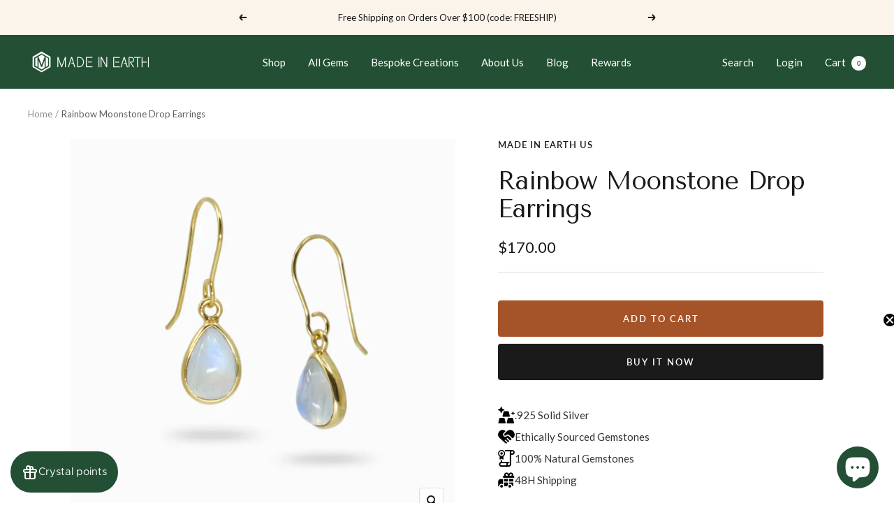

--- FILE ---
content_type: text/html; charset=utf-8
request_url: https://madeinearthus.com/products/rainbow-moonstone-drop-earrings-7
body_size: 49066
content:
<!doctype html><html class="no-js" lang="en" dir="ltr">
  <head>

    <meta name="google-site-verification" content="Dbx-XxtTbm6-tWj0cNjtRsBEAsDL_Mg-8BlzyInC2Kc" />
    
    <meta charset="utf-8">
    <meta name="viewport" content="width=device-width, initial-scale=1.0, height=device-height, minimum-scale=1.0, maximum-scale=1.0">
    <meta name="theme-color" content="#234f34">

    <title>Rainbow Moonstone Earrings | Made In Earth US</title><meta name="description" content="Set in a 14k yellow gold vermeil bezel, these Rainbow Moonstone drop earrings bring movement &amp; energetic relationships. Rainbow moonstone brings healing white light."><link rel="canonical" href="https://madeinearthus.com/products/rainbow-moonstone-drop-earrings-7"><link rel="shortcut icon" href="//madeinearthus.com/cdn/shop/files/MIE_M_MOB_LOGO_530dfd82-32c8-407f-bd68-1774a741ff37_96x96.png?v=1697757749" type="image/png"><link rel="preconnect" href="https://cdn.shopify.com">
    <link rel="dns-prefetch" href="https://productreviews.shopifycdn.com">
    <link rel="dns-prefetch" href="https://www.google-analytics.com"><link rel="preconnect" href="https://fonts.shopifycdn.com" crossorigin><link rel="preload" as="style" href="//madeinearthus.com/cdn/shop/t/22/assets/theme.css?v=154638988709435575511741755714">
    <link rel="preload" as="script" href="//madeinearthus.com/cdn/shop/t/22/assets/vendor.js?v=32643890569905814191741755714">
    <link rel="preload" as="script" href="//madeinearthus.com/cdn/shop/t/22/assets/theme.js?v=110762664487159475431741755714"><link rel="preload" as="fetch" href="/products/rainbow-moonstone-drop-earrings-7.js" crossorigin><link rel="preload" as="script" href="//madeinearthus.com/cdn/shop/t/22/assets/flickity.js?v=176646718982628074891741755714"><meta property="og:type" content="product">
  <meta property="og:title" content="Rainbow Moonstone Drop Earrings">
  <meta property="product:price:amount" content="170.00">
  <meta property="product:price:currency" content="USD"><meta property="og:image" content="http://madeinearthus.com/cdn/shop/files/RMS-VE40-NEW.jpg?v=1687894533">
  <meta property="og:image:secure_url" content="https://madeinearthus.com/cdn/shop/files/RMS-VE40-NEW.jpg?v=1687894533">
  <meta property="og:image:width" content="1024">
  <meta property="og:image:height" content="1024"><meta property="og:description" content="Set in a 14k yellow gold vermeil bezel, these Rainbow Moonstone drop earrings bring movement &amp; energetic relationships. Rainbow moonstone brings healing white light."><meta property="og:url" content="https://madeinearthus.com/products/rainbow-moonstone-drop-earrings-7">
<meta property="og:site_name" content="Made In Earth US"><meta name="twitter:card" content="summary"><meta name="twitter:title" content="Rainbow Moonstone Drop Earrings">
  <meta name="twitter:description" content="

A dreamy white gem, with a sheen of a beautiful array of blue tones, Rainbow Moonstone is adored from every angle. This staple gemstone will compliment any look, with any stone for any occasion. The stone of new beginnings, this gem is also known as the traveler’s stone. Rainbow moonstone assists in carrying rainbows into one&#39;s life. It brings the white light of healing and the multi-colors activate each of the corresponding chakras. It brings movement and energetic relationships in the unfolding of one person&#39;s “great plan”.






Stone Origin: India

Measures Approximately: 11 X 8 mm


Materials: Hand Crafted 925 Sterling Silver with a 14k Yellow Gold Vermeil Finish




Please Note: All pieces shipped within 48 hours from our Del Mar Gallery.
"><meta name="twitter:image" content="https://madeinearthus.com/cdn/shop/files/RMS-VE40-NEW_1200x1200_crop_center.jpg?v=1687894533">
  <meta name="twitter:image:alt" content="Cabochon Tear Rainbow Moonstone drop earrings">
    
  <script type="application/ld+json">
  {
    "@context": "https://schema.org",
    "@type": "Product",
    "productID": 8225893187816,
    "offers": [{
          "@type": "Offer",
          "name": "Default Title",
          "availability":"https://schema.org/InStock",
          "price": 170.0,
          "priceCurrency": "USD",
          "priceValidUntil": "2026-01-31","sku": "VE40\/MF",
          "url": "/products/rainbow-moonstone-drop-earrings-7?variant=44512251117800"
        }
],"brand": {
      "@type": "Brand",
      "name": "Made In Earth US"
    },
    "name": "Rainbow Moonstone Drop Earrings",
    "description": "\n\nA dreamy white gem, with a sheen of a beautiful array of blue tones, Rainbow Moonstone is adored from every angle. This staple gemstone will compliment any look, with any stone for any occasion. The stone of new beginnings, this gem is also known as the traveler’s stone. Rainbow moonstone assists in carrying rainbows into one's life. It brings the white light of healing and the multi-colors activate each of the corresponding chakras. It brings movement and energetic relationships in the unfolding of one person's “great plan”.\n\n\n\n\n\n\nStone Origin: India\n\nMeasures Approximately: 11 X 8 mm\n\n\nMaterials: Hand Crafted 925 Sterling Silver with a 14k Yellow Gold Vermeil Finish\n\n\n\n\nPlease Note: All pieces shipped within 48 hours from our Del Mar Gallery.\n",
    "category": "Earrings",
    "url": "/products/rainbow-moonstone-drop-earrings-7",
    "sku": "VE40\/MF",
    "image": {
      "@type": "ImageObject",
      "url": "https://madeinearthus.com/cdn/shop/files/RMS-VE40-NEW.jpg?v=1687894533&width=1024",
      "image": "https://madeinearthus.com/cdn/shop/files/RMS-VE40-NEW.jpg?v=1687894533&width=1024",
      "name": "Cabochon Tear Rainbow Moonstone drop earrings",
      "width": "1024",
      "height": "1024"
    }
  }
  </script>



  <script type="application/ld+json">
  {
    "@context": "https://schema.org",
    "@type": "BreadcrumbList",
  "itemListElement": [{
      "@type": "ListItem",
      "position": 1,
      "name": "Home",
      "item": "https://madeinearthus.com"
    },{
          "@type": "ListItem",
          "position": 2,
          "name": "Rainbow Moonstone Drop Earrings",
          "item": "https://madeinearthus.com/products/rainbow-moonstone-drop-earrings-7"
        }]
  }
  </script>


    <link rel="preload" href="//madeinearthus.com/cdn/fonts/tenor_sans/tenorsans_n4.966071a72c28462a9256039d3e3dc5b0cf314f65.woff2" as="font" type="font/woff2" crossorigin><link rel="preload" href="//madeinearthus.com/cdn/fonts/lato/lato_n4.c3b93d431f0091c8be23185e15c9d1fee1e971c5.woff2" as="font" type="font/woff2" crossorigin><style>
  /* Typography (heading) */
  @font-face {
  font-family: "Tenor Sans";
  font-weight: 400;
  font-style: normal;
  font-display: swap;
  src: url("//madeinearthus.com/cdn/fonts/tenor_sans/tenorsans_n4.966071a72c28462a9256039d3e3dc5b0cf314f65.woff2") format("woff2"),
       url("//madeinearthus.com/cdn/fonts/tenor_sans/tenorsans_n4.2282841d948f9649ba5c3cad6ea46df268141820.woff") format("woff");
}

/* Typography (body) */
  @font-face {
  font-family: Lato;
  font-weight: 400;
  font-style: normal;
  font-display: swap;
  src: url("//madeinearthus.com/cdn/fonts/lato/lato_n4.c3b93d431f0091c8be23185e15c9d1fee1e971c5.woff2") format("woff2"),
       url("//madeinearthus.com/cdn/fonts/lato/lato_n4.d5c00c781efb195594fd2fd4ad04f7882949e327.woff") format("woff");
}

@font-face {
  font-family: Lato;
  font-weight: 400;
  font-style: italic;
  font-display: swap;
  src: url("//madeinearthus.com/cdn/fonts/lato/lato_i4.09c847adc47c2fefc3368f2e241a3712168bc4b6.woff2") format("woff2"),
       url("//madeinearthus.com/cdn/fonts/lato/lato_i4.3c7d9eb6c1b0a2bf62d892c3ee4582b016d0f30c.woff") format("woff");
}

@font-face {
  font-family: Lato;
  font-weight: 600;
  font-style: normal;
  font-display: swap;
  src: url("//madeinearthus.com/cdn/fonts/lato/lato_n6.38d0e3b23b74a60f769c51d1df73fac96c580d59.woff2") format("woff2"),
       url("//madeinearthus.com/cdn/fonts/lato/lato_n6.3365366161bdcc36a3f97cfbb23954d8c4bf4079.woff") format("woff");
}

@font-face {
  font-family: Lato;
  font-weight: 600;
  font-style: italic;
  font-display: swap;
  src: url("//madeinearthus.com/cdn/fonts/lato/lato_i6.ab357ee5069e0603c2899b31e2b8ae84c4a42a48.woff2") format("woff2"),
       url("//madeinearthus.com/cdn/fonts/lato/lato_i6.3164fed79d7d987c1390528781c7c2f59ac7a746.woff") format("woff");
}

:root {--heading-color: 26, 26, 26;
    --text-color: 26, 26, 26;
    --background: 255, 255, 255;
    --secondary-background: 245, 241, 236;
    --border-color: 221, 221, 221;
    --border-color-darker: 163, 163, 163;
    --success-color: 46, 158, 123;
    --success-background: 213, 236, 229;
    --error-color: 222, 42, 42;
    --error-background: 253, 240, 240;
    --primary-button-background: 26, 26, 26;
    --primary-button-text-color: 255, 255, 255;
    --secondary-button-background: 165, 83, 41;
    --secondary-button-text-color: 255, 255, 255;
    --product-star-rating: 246, 164, 41;
    --product-on-sale-accent: 145, 59, 89;
    --product-sold-out-accent: 59, 59, 60;
    --product-custom-label-background: 64, 93, 230;
    --product-custom-label-text-color: 255, 255, 255;
    --product-custom-label-2-background: 243, 229, 182;
    --product-custom-label-2-text-color: 0, 0, 0;
    --product-low-stock-text-color: 222, 42, 42;
    --product-in-stock-text-color: 46, 158, 123;
    --loading-bar-background: 26, 26, 26;

    /* We duplicate some "base" colors as root colors, which is useful to use on drawer elements or popover without. Those should not be overridden to avoid issues */
    --root-heading-color: 26, 26, 26;
    --root-text-color: 26, 26, 26;
    --root-background: 255, 255, 255;
    --root-border-color: 221, 221, 221;
    --root-primary-button-background: 26, 26, 26;
    --root-primary-button-text-color: 255, 255, 255;

    --base-font-size: 15px;
    --heading-font-family: "Tenor Sans", sans-serif;
    --heading-font-weight: 400;
    --heading-font-style: normal;
    --heading-text-transform: normal;
    --text-font-family: Lato, sans-serif;
    --text-font-weight: 400;
    --text-font-style: normal;
    --text-font-bold-weight: 600;

    /* Typography (font size) */
    --heading-xxsmall-font-size: 11px;
    --heading-xsmall-font-size: 11px;
    --heading-small-font-size: 12px;
    --heading-large-font-size: 36px;
    --heading-h1-font-size: 36px;
    --heading-h2-font-size: 30px;
    --heading-h3-font-size: 26px;
    --heading-h4-font-size: 24px;
    --heading-h5-font-size: 20px;
    --heading-h6-font-size: 16px;

    /* Control the look and feel of the theme by changing radius of various elements */
    --button-border-radius: 4px;
    --block-border-radius: 8px;
    --block-border-radius-reduced: 4px;
    --color-swatch-border-radius: 100%;

    /* Button size */
    --button-height: 48px;
    --button-small-height: 40px;

    /* Form related */
    --form-input-field-height: 48px;
    --form-input-gap: 16px;
    --form-submit-margin: 24px;

    /* Product listing related variables */
    --product-list-block-spacing: 32px;

    /* Video related */
    --play-button-background: 255, 255, 255;
    --play-button-arrow: 26, 26, 26;

    /* RTL support */
    --transform-logical-flip: 1;
    --transform-origin-start: left;
    --transform-origin-end: right;

    /* Other */
    --zoom-cursor-svg-url: url(//madeinearthus.com/cdn/shop/t/22/assets/zoom-cursor.svg?v=1201279167966953441741755714);
    --arrow-right-svg-url: url(//madeinearthus.com/cdn/shop/t/22/assets/arrow-right.svg?v=88946934944805437251741755714);
    --arrow-left-svg-url: url(//madeinearthus.com/cdn/shop/t/22/assets/arrow-left.svg?v=112457598847827652331741755714);

    /* Some useful variables that we can reuse in our CSS. Some explanation are needed for some of them:
       - container-max-width-minus-gutters: represents the container max width without the edge gutters
       - container-outer-width: considering the screen width, represent all the space outside the container
       - container-outer-margin: same as container-outer-width but get set to 0 inside a container
       - container-inner-width: the effective space inside the container (minus gutters)
       - grid-column-width: represents the width of a single column of the grid
       - vertical-breather: this is a variable that defines the global "spacing" between sections, and inside the section
                            to create some "breath" and minimum spacing
     */
    --container-max-width: 1600px;
    --container-gutter: 24px;
    --container-max-width-minus-gutters: calc(var(--container-max-width) - (var(--container-gutter)) * 2);
    --container-outer-width: max(calc((100vw - var(--container-max-width-minus-gutters)) / 2), var(--container-gutter));
    --container-outer-margin: var(--container-outer-width);
    --container-inner-width: calc(100vw - var(--container-outer-width) * 2);

    --grid-column-count: 10;
    --grid-gap: 24px;
    --grid-column-width: calc((100vw - var(--container-outer-width) * 2 - var(--grid-gap) * (var(--grid-column-count) - 1)) / var(--grid-column-count));

    --vertical-breather: 48px;
    --vertical-breather-tight: 48px;

    /* Shopify related variables */
    --payment-terms-background-color: #ffffff;
  }

  @media screen and (min-width: 741px) {
    :root {
      --container-gutter: 40px;
      --grid-column-count: 20;
      --vertical-breather: 64px;
      --vertical-breather-tight: 64px;

      /* Typography (font size) */
      --heading-xsmall-font-size: 12px;
      --heading-small-font-size: 13px;
      --heading-large-font-size: 52px;
      --heading-h1-font-size: 48px;
      --heading-h2-font-size: 38px;
      --heading-h3-font-size: 32px;
      --heading-h4-font-size: 24px;
      --heading-h5-font-size: 20px;
      --heading-h6-font-size: 18px;

      /* Form related */
      --form-input-field-height: 52px;
      --form-submit-margin: 32px;

      /* Button size */
      --button-height: 52px;
      --button-small-height: 44px;
    }
  }

  @media screen and (min-width: 1200px) {
    :root {
      --vertical-breather: 80px;
      --vertical-breather-tight: 64px;
      --product-list-block-spacing: 48px;

      /* Typography */
      --heading-large-font-size: 64px;
      --heading-h1-font-size: 56px;
      --heading-h2-font-size: 48px;
      --heading-h3-font-size: 36px;
      --heading-h4-font-size: 30px;
      --heading-h5-font-size: 24px;
      --heading-h6-font-size: 18px;
    }
  }

  @media screen and (min-width: 1600px) {
    :root {
      --vertical-breather: 90px;
      --vertical-breather-tight: 64px;
    }
  }
</style>
    <script>
  // This allows to expose several variables to the global scope, to be used in scripts
  window.themeVariables = {
    settings: {
      direction: "ltr",
      pageType: "product",
      cartCount: 0,
      moneyFormat: "${{amount}}",
      moneyWithCurrencyFormat: "${{amount}} USD",
      showVendor: false,
      discountMode: "saving",
      currencyCodeEnabled: false,
      cartType: "drawer",
      cartCurrency: "USD",
      mobileZoomFactor: 2.5
    },

    routes: {
      host: "madeinearthus.com",
      rootUrl: "\/",
      rootUrlWithoutSlash: '',
      cartUrl: "\/cart",
      cartAddUrl: "\/cart\/add",
      cartChangeUrl: "\/cart\/change",
      searchUrl: "\/search",
      predictiveSearchUrl: "\/search\/suggest",
      productRecommendationsUrl: "\/recommendations\/products"
    },

    strings: {
      accessibilityDelete: "Delete",
      accessibilityClose: "Close",
      collectionSoldOut: "Sold out",
      collectionDiscount: "Save @savings@",
      productSalePrice: "Sale price",
      productRegularPrice: "Regular price",
      productFormUnavailable: "Unavailable",
      productFormSoldOut: "Sold out",
      productFormPreOrder: "Pre-order",
      productFormAddToCart: "Add to cart",
      searchNoResults: "No results could be found.",
      searchNewSearch: "New search",
      searchProducts: "Products",
      searchArticles: "Journal",
      searchPages: "Pages",
      searchCollections: "Collections",
      cartViewCart: "View cart",
      cartItemAdded: "Item added to your cart!",
      cartItemAddedShort: "Added to your cart!",
      cartAddOrderNote: "Add order note",
      cartEditOrderNote: "Edit order note",
      shippingEstimatorNoResults: "Sorry, we do not ship to your address.",
      shippingEstimatorOneResult: "There is one shipping rate for your address:",
      shippingEstimatorMultipleResults: "There are several shipping rates for your address:",
      shippingEstimatorError: "One or more error occurred while retrieving shipping rates:"
    },

    libs: {
      flickity: "\/\/madeinearthus.com\/cdn\/shop\/t\/22\/assets\/flickity.js?v=176646718982628074891741755714",
      photoswipe: "\/\/madeinearthus.com\/cdn\/shop\/t\/22\/assets\/photoswipe.js?v=132268647426145925301741755714",
      qrCode: "\/\/madeinearthus.com\/cdn\/shopifycloud\/storefront\/assets\/themes_support\/vendor\/qrcode-3f2b403b.js"
    },

    breakpoints: {
      phone: 'screen and (max-width: 740px)',
      tablet: 'screen and (min-width: 741px) and (max-width: 999px)',
      tabletAndUp: 'screen and (min-width: 741px)',
      pocket: 'screen and (max-width: 999px)',
      lap: 'screen and (min-width: 1000px) and (max-width: 1199px)',
      lapAndUp: 'screen and (min-width: 1000px)',
      desktop: 'screen and (min-width: 1200px)',
      wide: 'screen and (min-width: 1400px)'
    }
  };

  window.addEventListener('pageshow', async () => {
    const cartContent = await (await fetch(`${window.themeVariables.routes.cartUrl}.js`, {cache: 'reload'})).json();
    document.documentElement.dispatchEvent(new CustomEvent('cart:refresh', {detail: {cart: cartContent}}));
  });

  if ('noModule' in HTMLScriptElement.prototype) {
    // Old browsers (like IE) that does not support module will be considered as if not executing JS at all
    document.documentElement.className = document.documentElement.className.replace('no-js', 'js');

    requestAnimationFrame(() => {
      const viewportHeight = (window.visualViewport ? window.visualViewport.height : document.documentElement.clientHeight);
      document.documentElement.style.setProperty('--window-height',viewportHeight + 'px');
    });
  }// We save the product ID in local storage to be eventually used for recently viewed section
    try {
      const items = JSON.parse(localStorage.getItem('theme:recently-viewed-products') || '[]');

      // We check if the current product already exists, and if it does not, we add it at the start
      if (!items.includes(8225893187816)) {
        items.unshift(8225893187816);
      }

      localStorage.setItem('theme:recently-viewed-products', JSON.stringify(items.slice(0, 20)));
    } catch (e) {
      // Safari in private mode does not allow setting item, we silently fail
    }</script>

    <link rel="stylesheet" href="//madeinearthus.com/cdn/shop/t/22/assets/theme.css?v=154638988709435575511741755714">

    <script src="//madeinearthus.com/cdn/shop/t/22/assets/vendor.js?v=32643890569905814191741755714" defer></script>
    <script src="//madeinearthus.com/cdn/shop/t/22/assets/theme.js?v=110762664487159475431741755714" defer></script>
    <script src="//madeinearthus.com/cdn/shop/t/22/assets/custom.js?v=167639537848865775061741755714" defer></script>

    <script>window.performance && window.performance.mark && window.performance.mark('shopify.content_for_header.start');</script><meta name="google-site-verification" content="8dfL25QE3G73T09aLELqrlpfkhYiv3hHCKMhoVc4Vio">
<meta name="google-site-verification" content="5TtBJv_g6eeviK-e71aFdK8ocULPw3bMBgmWDQuDGJ0">
<meta name="google-site-verification" content="8dfL25QE3G73T09aLELqrlpfkhYiv3hHCKMhoVc4Vio">
<meta id="shopify-digital-wallet" name="shopify-digital-wallet" content="/16240317/digital_wallets/dialog">
<meta name="shopify-checkout-api-token" content="46f76e14b87f5db8a48643dd6049f0eb">
<meta id="in-context-paypal-metadata" data-shop-id="16240317" data-venmo-supported="false" data-environment="production" data-locale="en_US" data-paypal-v4="true" data-currency="USD">
<link rel="alternate" type="application/json+oembed" href="https://madeinearthus.com/products/rainbow-moonstone-drop-earrings-7.oembed">
<script async="async" src="/checkouts/internal/preloads.js?locale=en-US"></script>
<link rel="preconnect" href="https://shop.app" crossorigin="anonymous">
<script async="async" src="https://shop.app/checkouts/internal/preloads.js?locale=en-US&shop_id=16240317" crossorigin="anonymous"></script>
<script id="apple-pay-shop-capabilities" type="application/json">{"shopId":16240317,"countryCode":"US","currencyCode":"USD","merchantCapabilities":["supports3DS"],"merchantId":"gid:\/\/shopify\/Shop\/16240317","merchantName":"Made In Earth US","requiredBillingContactFields":["postalAddress","email","phone"],"requiredShippingContactFields":["postalAddress","email","phone"],"shippingType":"shipping","supportedNetworks":["visa","masterCard","amex","discover","elo","jcb"],"total":{"type":"pending","label":"Made In Earth US","amount":"1.00"},"shopifyPaymentsEnabled":true,"supportsSubscriptions":true}</script>
<script id="shopify-features" type="application/json">{"accessToken":"46f76e14b87f5db8a48643dd6049f0eb","betas":["rich-media-storefront-analytics"],"domain":"madeinearthus.com","predictiveSearch":true,"shopId":16240317,"locale":"en"}</script>
<script>var Shopify = Shopify || {};
Shopify.shop = "made-in-earth-us.myshopify.com";
Shopify.locale = "en";
Shopify.currency = {"active":"USD","rate":"1.0"};
Shopify.country = "US";
Shopify.theme = {"name":"Copy of Focal w\/ shop all gems","id":146046583016,"schema_name":"Focal","schema_version":"10.1.3","theme_store_id":714,"role":"main"};
Shopify.theme.handle = "null";
Shopify.theme.style = {"id":null,"handle":null};
Shopify.cdnHost = "madeinearthus.com/cdn";
Shopify.routes = Shopify.routes || {};
Shopify.routes.root = "/";</script>
<script type="module">!function(o){(o.Shopify=o.Shopify||{}).modules=!0}(window);</script>
<script>!function(o){function n(){var o=[];function n(){o.push(Array.prototype.slice.apply(arguments))}return n.q=o,n}var t=o.Shopify=o.Shopify||{};t.loadFeatures=n(),t.autoloadFeatures=n()}(window);</script>
<script>
  window.ShopifyPay = window.ShopifyPay || {};
  window.ShopifyPay.apiHost = "shop.app\/pay";
  window.ShopifyPay.redirectState = null;
</script>
<script id="shop-js-analytics" type="application/json">{"pageType":"product"}</script>
<script defer="defer" async type="module" src="//madeinearthus.com/cdn/shopifycloud/shop-js/modules/v2/client.init-shop-cart-sync_BT-GjEfc.en.esm.js"></script>
<script defer="defer" async type="module" src="//madeinearthus.com/cdn/shopifycloud/shop-js/modules/v2/chunk.common_D58fp_Oc.esm.js"></script>
<script defer="defer" async type="module" src="//madeinearthus.com/cdn/shopifycloud/shop-js/modules/v2/chunk.modal_xMitdFEc.esm.js"></script>
<script type="module">
  await import("//madeinearthus.com/cdn/shopifycloud/shop-js/modules/v2/client.init-shop-cart-sync_BT-GjEfc.en.esm.js");
await import("//madeinearthus.com/cdn/shopifycloud/shop-js/modules/v2/chunk.common_D58fp_Oc.esm.js");
await import("//madeinearthus.com/cdn/shopifycloud/shop-js/modules/v2/chunk.modal_xMitdFEc.esm.js");

  window.Shopify.SignInWithShop?.initShopCartSync?.({"fedCMEnabled":true,"windoidEnabled":true});

</script>
<script defer="defer" async type="module" src="//madeinearthus.com/cdn/shopifycloud/shop-js/modules/v2/client.payment-terms_Ci9AEqFq.en.esm.js"></script>
<script defer="defer" async type="module" src="//madeinearthus.com/cdn/shopifycloud/shop-js/modules/v2/chunk.common_D58fp_Oc.esm.js"></script>
<script defer="defer" async type="module" src="//madeinearthus.com/cdn/shopifycloud/shop-js/modules/v2/chunk.modal_xMitdFEc.esm.js"></script>
<script type="module">
  await import("//madeinearthus.com/cdn/shopifycloud/shop-js/modules/v2/client.payment-terms_Ci9AEqFq.en.esm.js");
await import("//madeinearthus.com/cdn/shopifycloud/shop-js/modules/v2/chunk.common_D58fp_Oc.esm.js");
await import("//madeinearthus.com/cdn/shopifycloud/shop-js/modules/v2/chunk.modal_xMitdFEc.esm.js");

  
</script>
<script>
  window.Shopify = window.Shopify || {};
  if (!window.Shopify.featureAssets) window.Shopify.featureAssets = {};
  window.Shopify.featureAssets['shop-js'] = {"shop-cart-sync":["modules/v2/client.shop-cart-sync_DZOKe7Ll.en.esm.js","modules/v2/chunk.common_D58fp_Oc.esm.js","modules/v2/chunk.modal_xMitdFEc.esm.js"],"init-fed-cm":["modules/v2/client.init-fed-cm_B6oLuCjv.en.esm.js","modules/v2/chunk.common_D58fp_Oc.esm.js","modules/v2/chunk.modal_xMitdFEc.esm.js"],"shop-cash-offers":["modules/v2/client.shop-cash-offers_D2sdYoxE.en.esm.js","modules/v2/chunk.common_D58fp_Oc.esm.js","modules/v2/chunk.modal_xMitdFEc.esm.js"],"shop-login-button":["modules/v2/client.shop-login-button_QeVjl5Y3.en.esm.js","modules/v2/chunk.common_D58fp_Oc.esm.js","modules/v2/chunk.modal_xMitdFEc.esm.js"],"pay-button":["modules/v2/client.pay-button_DXTOsIq6.en.esm.js","modules/v2/chunk.common_D58fp_Oc.esm.js","modules/v2/chunk.modal_xMitdFEc.esm.js"],"shop-button":["modules/v2/client.shop-button_DQZHx9pm.en.esm.js","modules/v2/chunk.common_D58fp_Oc.esm.js","modules/v2/chunk.modal_xMitdFEc.esm.js"],"avatar":["modules/v2/client.avatar_BTnouDA3.en.esm.js"],"init-windoid":["modules/v2/client.init-windoid_CR1B-cfM.en.esm.js","modules/v2/chunk.common_D58fp_Oc.esm.js","modules/v2/chunk.modal_xMitdFEc.esm.js"],"init-shop-for-new-customer-accounts":["modules/v2/client.init-shop-for-new-customer-accounts_C_vY_xzh.en.esm.js","modules/v2/client.shop-login-button_QeVjl5Y3.en.esm.js","modules/v2/chunk.common_D58fp_Oc.esm.js","modules/v2/chunk.modal_xMitdFEc.esm.js"],"init-shop-email-lookup-coordinator":["modules/v2/client.init-shop-email-lookup-coordinator_BI7n9ZSv.en.esm.js","modules/v2/chunk.common_D58fp_Oc.esm.js","modules/v2/chunk.modal_xMitdFEc.esm.js"],"init-shop-cart-sync":["modules/v2/client.init-shop-cart-sync_BT-GjEfc.en.esm.js","modules/v2/chunk.common_D58fp_Oc.esm.js","modules/v2/chunk.modal_xMitdFEc.esm.js"],"shop-toast-manager":["modules/v2/client.shop-toast-manager_DiYdP3xc.en.esm.js","modules/v2/chunk.common_D58fp_Oc.esm.js","modules/v2/chunk.modal_xMitdFEc.esm.js"],"init-customer-accounts":["modules/v2/client.init-customer-accounts_D9ZNqS-Q.en.esm.js","modules/v2/client.shop-login-button_QeVjl5Y3.en.esm.js","modules/v2/chunk.common_D58fp_Oc.esm.js","modules/v2/chunk.modal_xMitdFEc.esm.js"],"init-customer-accounts-sign-up":["modules/v2/client.init-customer-accounts-sign-up_iGw4briv.en.esm.js","modules/v2/client.shop-login-button_QeVjl5Y3.en.esm.js","modules/v2/chunk.common_D58fp_Oc.esm.js","modules/v2/chunk.modal_xMitdFEc.esm.js"],"shop-follow-button":["modules/v2/client.shop-follow-button_CqMgW2wH.en.esm.js","modules/v2/chunk.common_D58fp_Oc.esm.js","modules/v2/chunk.modal_xMitdFEc.esm.js"],"checkout-modal":["modules/v2/client.checkout-modal_xHeaAweL.en.esm.js","modules/v2/chunk.common_D58fp_Oc.esm.js","modules/v2/chunk.modal_xMitdFEc.esm.js"],"shop-login":["modules/v2/client.shop-login_D91U-Q7h.en.esm.js","modules/v2/chunk.common_D58fp_Oc.esm.js","modules/v2/chunk.modal_xMitdFEc.esm.js"],"lead-capture":["modules/v2/client.lead-capture_BJmE1dJe.en.esm.js","modules/v2/chunk.common_D58fp_Oc.esm.js","modules/v2/chunk.modal_xMitdFEc.esm.js"],"payment-terms":["modules/v2/client.payment-terms_Ci9AEqFq.en.esm.js","modules/v2/chunk.common_D58fp_Oc.esm.js","modules/v2/chunk.modal_xMitdFEc.esm.js"]};
</script>
<script>(function() {
  var isLoaded = false;
  function asyncLoad() {
    if (isLoaded) return;
    isLoaded = true;
    var urls = ["\/\/www.powr.io\/powr.js?powr-token=made-in-earth-us.myshopify.com\u0026external-type=shopify\u0026shop=made-in-earth-us.myshopify.com","https:\/\/cdn.nfcube.com\/9c5cd046ca44fdfddf0cb45d961268b2.js?shop=made-in-earth-us.myshopify.com","https:\/\/s3.amazonaws.com\/pixelpop\/usercontent\/scripts\/e8915397-7742-4c2b-aece-4fcf8e9a345c\/pixelpop.js?shop=made-in-earth-us.myshopify.com","https:\/\/enkomion.com\/instantHotjarInstall.js?shop=made-in-earth-us.myshopify.com"];
    for (var i = 0; i < urls.length; i++) {
      var s = document.createElement('script');
      s.type = 'text/javascript';
      s.async = true;
      s.src = urls[i];
      var x = document.getElementsByTagName('script')[0];
      x.parentNode.insertBefore(s, x);
    }
  };
  if(window.attachEvent) {
    window.attachEvent('onload', asyncLoad);
  } else {
    window.addEventListener('load', asyncLoad, false);
  }
})();</script>
<script id="__st">var __st={"a":16240317,"offset":-28800,"reqid":"e8406198-af8b-41bb-8b2c-568faf15061b-1769036777","pageurl":"madeinearthus.com\/products\/rainbow-moonstone-drop-earrings-7","u":"18a4fb428d18","p":"product","rtyp":"product","rid":8225893187816};</script>
<script>window.ShopifyPaypalV4VisibilityTracking = true;</script>
<script id="captcha-bootstrap">!function(){'use strict';const t='contact',e='account',n='new_comment',o=[[t,t],['blogs',n],['comments',n],[t,'customer']],c=[[e,'customer_login'],[e,'guest_login'],[e,'recover_customer_password'],[e,'create_customer']],r=t=>t.map((([t,e])=>`form[action*='/${t}']:not([data-nocaptcha='true']) input[name='form_type'][value='${e}']`)).join(','),a=t=>()=>t?[...document.querySelectorAll(t)].map((t=>t.form)):[];function s(){const t=[...o],e=r(t);return a(e)}const i='password',u='form_key',d=['recaptcha-v3-token','g-recaptcha-response','h-captcha-response',i],f=()=>{try{return window.sessionStorage}catch{return}},m='__shopify_v',_=t=>t.elements[u];function p(t,e,n=!1){try{const o=window.sessionStorage,c=JSON.parse(o.getItem(e)),{data:r}=function(t){const{data:e,action:n}=t;return t[m]||n?{data:e,action:n}:{data:t,action:n}}(c);for(const[e,n]of Object.entries(r))t.elements[e]&&(t.elements[e].value=n);n&&o.removeItem(e)}catch(o){console.error('form repopulation failed',{error:o})}}const l='form_type',E='cptcha';function T(t){t.dataset[E]=!0}const w=window,h=w.document,L='Shopify',v='ce_forms',y='captcha';let A=!1;((t,e)=>{const n=(g='f06e6c50-85a8-45c8-87d0-21a2b65856fe',I='https://cdn.shopify.com/shopifycloud/storefront-forms-hcaptcha/ce_storefront_forms_captcha_hcaptcha.v1.5.2.iife.js',D={infoText:'Protected by hCaptcha',privacyText:'Privacy',termsText:'Terms'},(t,e,n)=>{const o=w[L][v],c=o.bindForm;if(c)return c(t,g,e,D).then(n);var r;o.q.push([[t,g,e,D],n]),r=I,A||(h.body.append(Object.assign(h.createElement('script'),{id:'captcha-provider',async:!0,src:r})),A=!0)});var g,I,D;w[L]=w[L]||{},w[L][v]=w[L][v]||{},w[L][v].q=[],w[L][y]=w[L][y]||{},w[L][y].protect=function(t,e){n(t,void 0,e),T(t)},Object.freeze(w[L][y]),function(t,e,n,w,h,L){const[v,y,A,g]=function(t,e,n){const i=e?o:[],u=t?c:[],d=[...i,...u],f=r(d),m=r(i),_=r(d.filter((([t,e])=>n.includes(e))));return[a(f),a(m),a(_),s()]}(w,h,L),I=t=>{const e=t.target;return e instanceof HTMLFormElement?e:e&&e.form},D=t=>v().includes(t);t.addEventListener('submit',(t=>{const e=I(t);if(!e)return;const n=D(e)&&!e.dataset.hcaptchaBound&&!e.dataset.recaptchaBound,o=_(e),c=g().includes(e)&&(!o||!o.value);(n||c)&&t.preventDefault(),c&&!n&&(function(t){try{if(!f())return;!function(t){const e=f();if(!e)return;const n=_(t);if(!n)return;const o=n.value;o&&e.removeItem(o)}(t);const e=Array.from(Array(32),(()=>Math.random().toString(36)[2])).join('');!function(t,e){_(t)||t.append(Object.assign(document.createElement('input'),{type:'hidden',name:u})),t.elements[u].value=e}(t,e),function(t,e){const n=f();if(!n)return;const o=[...t.querySelectorAll(`input[type='${i}']`)].map((({name:t})=>t)),c=[...d,...o],r={};for(const[a,s]of new FormData(t).entries())c.includes(a)||(r[a]=s);n.setItem(e,JSON.stringify({[m]:1,action:t.action,data:r}))}(t,e)}catch(e){console.error('failed to persist form',e)}}(e),e.submit())}));const S=(t,e)=>{t&&!t.dataset[E]&&(n(t,e.some((e=>e===t))),T(t))};for(const o of['focusin','change'])t.addEventListener(o,(t=>{const e=I(t);D(e)&&S(e,y())}));const B=e.get('form_key'),M=e.get(l),P=B&&M;t.addEventListener('DOMContentLoaded',(()=>{const t=y();if(P)for(const e of t)e.elements[l].value===M&&p(e,B);[...new Set([...A(),...v().filter((t=>'true'===t.dataset.shopifyCaptcha))])].forEach((e=>S(e,t)))}))}(h,new URLSearchParams(w.location.search),n,t,e,['guest_login'])})(!0,!0)}();</script>
<script integrity="sha256-4kQ18oKyAcykRKYeNunJcIwy7WH5gtpwJnB7kiuLZ1E=" data-source-attribution="shopify.loadfeatures" defer="defer" src="//madeinearthus.com/cdn/shopifycloud/storefront/assets/storefront/load_feature-a0a9edcb.js" crossorigin="anonymous"></script>
<script crossorigin="anonymous" defer="defer" src="//madeinearthus.com/cdn/shopifycloud/storefront/assets/shopify_pay/storefront-65b4c6d7.js?v=20250812"></script>
<script data-source-attribution="shopify.dynamic_checkout.dynamic.init">var Shopify=Shopify||{};Shopify.PaymentButton=Shopify.PaymentButton||{isStorefrontPortableWallets:!0,init:function(){window.Shopify.PaymentButton.init=function(){};var t=document.createElement("script");t.src="https://madeinearthus.com/cdn/shopifycloud/portable-wallets/latest/portable-wallets.en.js",t.type="module",document.head.appendChild(t)}};
</script>
<script data-source-attribution="shopify.dynamic_checkout.buyer_consent">
  function portableWalletsHideBuyerConsent(e){var t=document.getElementById("shopify-buyer-consent"),n=document.getElementById("shopify-subscription-policy-button");t&&n&&(t.classList.add("hidden"),t.setAttribute("aria-hidden","true"),n.removeEventListener("click",e))}function portableWalletsShowBuyerConsent(e){var t=document.getElementById("shopify-buyer-consent"),n=document.getElementById("shopify-subscription-policy-button");t&&n&&(t.classList.remove("hidden"),t.removeAttribute("aria-hidden"),n.addEventListener("click",e))}window.Shopify?.PaymentButton&&(window.Shopify.PaymentButton.hideBuyerConsent=portableWalletsHideBuyerConsent,window.Shopify.PaymentButton.showBuyerConsent=portableWalletsShowBuyerConsent);
</script>
<script>
  function portableWalletsCleanup(e){e&&e.src&&console.error("Failed to load portable wallets script "+e.src);var t=document.querySelectorAll("shopify-accelerated-checkout .shopify-payment-button__skeleton, shopify-accelerated-checkout-cart .wallet-cart-button__skeleton"),e=document.getElementById("shopify-buyer-consent");for(let e=0;e<t.length;e++)t[e].remove();e&&e.remove()}function portableWalletsNotLoadedAsModule(e){e instanceof ErrorEvent&&"string"==typeof e.message&&e.message.includes("import.meta")&&"string"==typeof e.filename&&e.filename.includes("portable-wallets")&&(window.removeEventListener("error",portableWalletsNotLoadedAsModule),window.Shopify.PaymentButton.failedToLoad=e,"loading"===document.readyState?document.addEventListener("DOMContentLoaded",window.Shopify.PaymentButton.init):window.Shopify.PaymentButton.init())}window.addEventListener("error",portableWalletsNotLoadedAsModule);
</script>

<script type="module" src="https://madeinearthus.com/cdn/shopifycloud/portable-wallets/latest/portable-wallets.en.js" onError="portableWalletsCleanup(this)" crossorigin="anonymous"></script>
<script nomodule>
  document.addEventListener("DOMContentLoaded", portableWalletsCleanup);
</script>

<link id="shopify-accelerated-checkout-styles" rel="stylesheet" media="screen" href="https://madeinearthus.com/cdn/shopifycloud/portable-wallets/latest/accelerated-checkout-backwards-compat.css" crossorigin="anonymous">
<style id="shopify-accelerated-checkout-cart">
        #shopify-buyer-consent {
  margin-top: 1em;
  display: inline-block;
  width: 100%;
}

#shopify-buyer-consent.hidden {
  display: none;
}

#shopify-subscription-policy-button {
  background: none;
  border: none;
  padding: 0;
  text-decoration: underline;
  font-size: inherit;
  cursor: pointer;
}

#shopify-subscription-policy-button::before {
  box-shadow: none;
}

      </style>

<script>window.performance && window.performance.mark && window.performance.mark('shopify.content_for_header.end');</script>
  <!-- BEGIN app block: shopify://apps/kangaroo-rewards/blocks/widget/679c09f0-9657-4e30-8017-80577f49dce3 --><script type="text/javascript" defer src="https://madeinearthus.com/apps/kangaroo/initJS?shop=made-in-earth-us.myshopify.com"></script>
<link rel="stylesheet" href="https://madeinearthus.com/apps/kangaroo/initCSS?shop=made-in-earth-us.myshopify.com" type="text/css">
<div class="kangaroo-container" style="display: none">
    <div class="wrapper">
        <div class="arrow arrow-top"></div>
        <div class="kangaroo-inner">
            <div class="kangaroo-controls">
                <div class="hide">x</div>
            </div>
            <div class="kangaroo-items">
                <div class="message points item"></div>
            </div>
        </div>
        <div class="arrow kangaroo-arrow"></div>
    </div>
</div>
<div class="kangaroo-widget" style="display: none">
    <div class="kangaroo-wrapper">
        <div class="points">
            <span class="amount"></span>
        </div>
        <div class="name-box">
            <div class="arrow">
                <span class="kangaroo-icon kangaroo-icon-up-arrow" id='kangaroo-icon-program-name'></span>
            </div>
            <span class="name"></span>
        </div>
        <br style="clear:both">
    </div>
</div>
<div class="kangaroo-welcome-overlay" style="display: none">
  <div class="kangaroo-welcome-modal"></div>
</div>

<script>
    var KangarooApps = KangarooApps || {};
    KangarooApps.Loyalties = KangarooApps.Loyalties || {};
    
        
        
                    KangarooApps.Loyalties.product = {
                        id: "8225893187816",
                        categories: [],
                    }
                    
                        KangarooApps.Loyalties.product.categories.push("267069456536")
					
                        KangarooApps.Loyalties.product.categories.push("417291370728")
					
                        KangarooApps.Loyalties.product.categories.push("416978174184")
					
                        KangarooApps.Loyalties.product.categories.push("394956560")
					
                        KangarooApps.Loyalties.product.categories.push("412932538600")
					
                        KangarooApps.Loyalties.product.categories.push("394957008")
					
                        KangarooApps.Loyalties.product.categories.push("421727404264")
					
                        KangarooApps.Loyalties.product.categories.push("399896903912")
					
                        KangarooApps.Loyalties.product.categories.push("1960312848")
					
                        KangarooApps.Loyalties.product.categories.push("400911794408")
					
                        KangarooApps.Loyalties.product.categories.push("394954384")
					
                        KangarooApps.Loyalties.product.categories.push("417320141032")
					
        
        
    
    KangarooApps.Loyalties.shop = {
        domain: 'made-in-earth-us.myshopify.com'
    };
</script>
<!-- END app block --><!-- BEGIN app block: shopify://apps/klaviyo-email-marketing-sms/blocks/klaviyo-onsite-embed/2632fe16-c075-4321-a88b-50b567f42507 -->












  <script async src="https://static.klaviyo.com/onsite/js/Xx7YNU/klaviyo.js?company_id=Xx7YNU"></script>
  <script>!function(){if(!window.klaviyo){window._klOnsite=window._klOnsite||[];try{window.klaviyo=new Proxy({},{get:function(n,i){return"push"===i?function(){var n;(n=window._klOnsite).push.apply(n,arguments)}:function(){for(var n=arguments.length,o=new Array(n),w=0;w<n;w++)o[w]=arguments[w];var t="function"==typeof o[o.length-1]?o.pop():void 0,e=new Promise((function(n){window._klOnsite.push([i].concat(o,[function(i){t&&t(i),n(i)}]))}));return e}}})}catch(n){window.klaviyo=window.klaviyo||[],window.klaviyo.push=function(){var n;(n=window._klOnsite).push.apply(n,arguments)}}}}();</script>

  
    <script id="viewed_product">
      if (item == null) {
        var _learnq = _learnq || [];

        var MetafieldReviews = null
        var MetafieldYotpoRating = null
        var MetafieldYotpoCount = null
        var MetafieldLooxRating = null
        var MetafieldLooxCount = null
        var okendoProduct = null
        var okendoProductReviewCount = null
        var okendoProductReviewAverageValue = null
        try {
          // The following fields are used for Customer Hub recently viewed in order to add reviews.
          // This information is not part of __kla_viewed. Instead, it is part of __kla_viewed_reviewed_items
          MetafieldReviews = {};
          MetafieldYotpoRating = null
          MetafieldYotpoCount = null
          MetafieldLooxRating = null
          MetafieldLooxCount = null

          okendoProduct = null
          // If the okendo metafield is not legacy, it will error, which then requires the new json formatted data
          if (okendoProduct && 'error' in okendoProduct) {
            okendoProduct = null
          }
          okendoProductReviewCount = okendoProduct ? okendoProduct.reviewCount : null
          okendoProductReviewAverageValue = okendoProduct ? okendoProduct.reviewAverageValue : null
        } catch (error) {
          console.error('Error in Klaviyo onsite reviews tracking:', error);
        }

        var item = {
          Name: "Rainbow Moonstone Drop Earrings",
          ProductID: 8225893187816,
          Categories: ["Birthstones","Cabochon Gemstone earrings","Drop Earrings","Earrings","June Birthstone - Rainbow Moonstone","Made Gold","Moonstone Earrings","Moonstone Jewelry","New Arrivals","Shop All","Under $200","Yellow Gold Gemstone Jewelry"],
          ImageURL: "https://madeinearthus.com/cdn/shop/files/RMS-VE40-NEW_grande.jpg?v=1687894533",
          URL: "https://madeinearthus.com/products/rainbow-moonstone-drop-earrings-7",
          Brand: "Made In Earth US",
          Price: "$170.00",
          Value: "170.00",
          CompareAtPrice: "$0.00"
        };
        _learnq.push(['track', 'Viewed Product', item]);
        _learnq.push(['trackViewedItem', {
          Title: item.Name,
          ItemId: item.ProductID,
          Categories: item.Categories,
          ImageUrl: item.ImageURL,
          Url: item.URL,
          Metadata: {
            Brand: item.Brand,
            Price: item.Price,
            Value: item.Value,
            CompareAtPrice: item.CompareAtPrice
          },
          metafields:{
            reviews: MetafieldReviews,
            yotpo:{
              rating: MetafieldYotpoRating,
              count: MetafieldYotpoCount,
            },
            loox:{
              rating: MetafieldLooxRating,
              count: MetafieldLooxCount,
            },
            okendo: {
              rating: okendoProductReviewAverageValue,
              count: okendoProductReviewCount,
            }
          }
        }]);
      }
    </script>
  




  <script>
    window.klaviyoReviewsProductDesignMode = false
  </script>







<!-- END app block --><script src="https://cdn.shopify.com/extensions/e8878072-2f6b-4e89-8082-94b04320908d/inbox-1254/assets/inbox-chat-loader.js" type="text/javascript" defer="defer"></script>
<link href="https://monorail-edge.shopifysvc.com" rel="dns-prefetch">
<script>(function(){if ("sendBeacon" in navigator && "performance" in window) {try {var session_token_from_headers = performance.getEntriesByType('navigation')[0].serverTiming.find(x => x.name == '_s').description;} catch {var session_token_from_headers = undefined;}var session_cookie_matches = document.cookie.match(/_shopify_s=([^;]*)/);var session_token_from_cookie = session_cookie_matches && session_cookie_matches.length === 2 ? session_cookie_matches[1] : "";var session_token = session_token_from_headers || session_token_from_cookie || "";function handle_abandonment_event(e) {var entries = performance.getEntries().filter(function(entry) {return /monorail-edge.shopifysvc.com/.test(entry.name);});if (!window.abandonment_tracked && entries.length === 0) {window.abandonment_tracked = true;var currentMs = Date.now();var navigation_start = performance.timing.navigationStart;var payload = {shop_id: 16240317,url: window.location.href,navigation_start,duration: currentMs - navigation_start,session_token,page_type: "product"};window.navigator.sendBeacon("https://monorail-edge.shopifysvc.com/v1/produce", JSON.stringify({schema_id: "online_store_buyer_site_abandonment/1.1",payload: payload,metadata: {event_created_at_ms: currentMs,event_sent_at_ms: currentMs}}));}}window.addEventListener('pagehide', handle_abandonment_event);}}());</script>
<script id="web-pixels-manager-setup">(function e(e,d,r,n,o){if(void 0===o&&(o={}),!Boolean(null===(a=null===(i=window.Shopify)||void 0===i?void 0:i.analytics)||void 0===a?void 0:a.replayQueue)){var i,a;window.Shopify=window.Shopify||{};var t=window.Shopify;t.analytics=t.analytics||{};var s=t.analytics;s.replayQueue=[],s.publish=function(e,d,r){return s.replayQueue.push([e,d,r]),!0};try{self.performance.mark("wpm:start")}catch(e){}var l=function(){var e={modern:/Edge?\/(1{2}[4-9]|1[2-9]\d|[2-9]\d{2}|\d{4,})\.\d+(\.\d+|)|Firefox\/(1{2}[4-9]|1[2-9]\d|[2-9]\d{2}|\d{4,})\.\d+(\.\d+|)|Chrom(ium|e)\/(9{2}|\d{3,})\.\d+(\.\d+|)|(Maci|X1{2}).+ Version\/(15\.\d+|(1[6-9]|[2-9]\d|\d{3,})\.\d+)([,.]\d+|)( \(\w+\)|)( Mobile\/\w+|) Safari\/|Chrome.+OPR\/(9{2}|\d{3,})\.\d+\.\d+|(CPU[ +]OS|iPhone[ +]OS|CPU[ +]iPhone|CPU IPhone OS|CPU iPad OS)[ +]+(15[._]\d+|(1[6-9]|[2-9]\d|\d{3,})[._]\d+)([._]\d+|)|Android:?[ /-](13[3-9]|1[4-9]\d|[2-9]\d{2}|\d{4,})(\.\d+|)(\.\d+|)|Android.+Firefox\/(13[5-9]|1[4-9]\d|[2-9]\d{2}|\d{4,})\.\d+(\.\d+|)|Android.+Chrom(ium|e)\/(13[3-9]|1[4-9]\d|[2-9]\d{2}|\d{4,})\.\d+(\.\d+|)|SamsungBrowser\/([2-9]\d|\d{3,})\.\d+/,legacy:/Edge?\/(1[6-9]|[2-9]\d|\d{3,})\.\d+(\.\d+|)|Firefox\/(5[4-9]|[6-9]\d|\d{3,})\.\d+(\.\d+|)|Chrom(ium|e)\/(5[1-9]|[6-9]\d|\d{3,})\.\d+(\.\d+|)([\d.]+$|.*Safari\/(?![\d.]+ Edge\/[\d.]+$))|(Maci|X1{2}).+ Version\/(10\.\d+|(1[1-9]|[2-9]\d|\d{3,})\.\d+)([,.]\d+|)( \(\w+\)|)( Mobile\/\w+|) Safari\/|Chrome.+OPR\/(3[89]|[4-9]\d|\d{3,})\.\d+\.\d+|(CPU[ +]OS|iPhone[ +]OS|CPU[ +]iPhone|CPU IPhone OS|CPU iPad OS)[ +]+(10[._]\d+|(1[1-9]|[2-9]\d|\d{3,})[._]\d+)([._]\d+|)|Android:?[ /-](13[3-9]|1[4-9]\d|[2-9]\d{2}|\d{4,})(\.\d+|)(\.\d+|)|Mobile Safari.+OPR\/([89]\d|\d{3,})\.\d+\.\d+|Android.+Firefox\/(13[5-9]|1[4-9]\d|[2-9]\d{2}|\d{4,})\.\d+(\.\d+|)|Android.+Chrom(ium|e)\/(13[3-9]|1[4-9]\d|[2-9]\d{2}|\d{4,})\.\d+(\.\d+|)|Android.+(UC? ?Browser|UCWEB|U3)[ /]?(15\.([5-9]|\d{2,})|(1[6-9]|[2-9]\d|\d{3,})\.\d+)\.\d+|SamsungBrowser\/(5\.\d+|([6-9]|\d{2,})\.\d+)|Android.+MQ{2}Browser\/(14(\.(9|\d{2,})|)|(1[5-9]|[2-9]\d|\d{3,})(\.\d+|))(\.\d+|)|K[Aa][Ii]OS\/(3\.\d+|([4-9]|\d{2,})\.\d+)(\.\d+|)/},d=e.modern,r=e.legacy,n=navigator.userAgent;return n.match(d)?"modern":n.match(r)?"legacy":"unknown"}(),u="modern"===l?"modern":"legacy",c=(null!=n?n:{modern:"",legacy:""})[u],f=function(e){return[e.baseUrl,"/wpm","/b",e.hashVersion,"modern"===e.buildTarget?"m":"l",".js"].join("")}({baseUrl:d,hashVersion:r,buildTarget:u}),m=function(e){var d=e.version,r=e.bundleTarget,n=e.surface,o=e.pageUrl,i=e.monorailEndpoint;return{emit:function(e){var a=e.status,t=e.errorMsg,s=(new Date).getTime(),l=JSON.stringify({metadata:{event_sent_at_ms:s},events:[{schema_id:"web_pixels_manager_load/3.1",payload:{version:d,bundle_target:r,page_url:o,status:a,surface:n,error_msg:t},metadata:{event_created_at_ms:s}}]});if(!i)return console&&console.warn&&console.warn("[Web Pixels Manager] No Monorail endpoint provided, skipping logging."),!1;try{return self.navigator.sendBeacon.bind(self.navigator)(i,l)}catch(e){}var u=new XMLHttpRequest;try{return u.open("POST",i,!0),u.setRequestHeader("Content-Type","text/plain"),u.send(l),!0}catch(e){return console&&console.warn&&console.warn("[Web Pixels Manager] Got an unhandled error while logging to Monorail."),!1}}}}({version:r,bundleTarget:l,surface:e.surface,pageUrl:self.location.href,monorailEndpoint:e.monorailEndpoint});try{o.browserTarget=l,function(e){var d=e.src,r=e.async,n=void 0===r||r,o=e.onload,i=e.onerror,a=e.sri,t=e.scriptDataAttributes,s=void 0===t?{}:t,l=document.createElement("script"),u=document.querySelector("head"),c=document.querySelector("body");if(l.async=n,l.src=d,a&&(l.integrity=a,l.crossOrigin="anonymous"),s)for(var f in s)if(Object.prototype.hasOwnProperty.call(s,f))try{l.dataset[f]=s[f]}catch(e){}if(o&&l.addEventListener("load",o),i&&l.addEventListener("error",i),u)u.appendChild(l);else{if(!c)throw new Error("Did not find a head or body element to append the script");c.appendChild(l)}}({src:f,async:!0,onload:function(){if(!function(){var e,d;return Boolean(null===(d=null===(e=window.Shopify)||void 0===e?void 0:e.analytics)||void 0===d?void 0:d.initialized)}()){var d=window.webPixelsManager.init(e)||void 0;if(d){var r=window.Shopify.analytics;r.replayQueue.forEach((function(e){var r=e[0],n=e[1],o=e[2];d.publishCustomEvent(r,n,o)})),r.replayQueue=[],r.publish=d.publishCustomEvent,r.visitor=d.visitor,r.initialized=!0}}},onerror:function(){return m.emit({status:"failed",errorMsg:"".concat(f," has failed to load")})},sri:function(e){var d=/^sha384-[A-Za-z0-9+/=]+$/;return"string"==typeof e&&d.test(e)}(c)?c:"",scriptDataAttributes:o}),m.emit({status:"loading"})}catch(e){m.emit({status:"failed",errorMsg:(null==e?void 0:e.message)||"Unknown error"})}}})({shopId: 16240317,storefrontBaseUrl: "https://madeinearthus.com",extensionsBaseUrl: "https://extensions.shopifycdn.com/cdn/shopifycloud/web-pixels-manager",monorailEndpoint: "https://monorail-edge.shopifysvc.com/unstable/produce_batch",surface: "storefront-renderer",enabledBetaFlags: ["2dca8a86"],webPixelsConfigList: [{"id":"1542586600","configuration":"{\"accountID\":\"Xx7YNU\",\"webPixelConfig\":\"eyJlbmFibGVBZGRlZFRvQ2FydEV2ZW50cyI6IHRydWV9\"}","eventPayloadVersion":"v1","runtimeContext":"STRICT","scriptVersion":"524f6c1ee37bacdca7657a665bdca589","type":"APP","apiClientId":123074,"privacyPurposes":["ANALYTICS","MARKETING"],"dataSharingAdjustments":{"protectedCustomerApprovalScopes":["read_customer_address","read_customer_email","read_customer_name","read_customer_personal_data","read_customer_phone"]}},{"id":"877396200","configuration":"{\"webPixelName\":\"Judge.me\"}","eventPayloadVersion":"v1","runtimeContext":"STRICT","scriptVersion":"34ad157958823915625854214640f0bf","type":"APP","apiClientId":683015,"privacyPurposes":["ANALYTICS"],"dataSharingAdjustments":{"protectedCustomerApprovalScopes":["read_customer_email","read_customer_name","read_customer_personal_data","read_customer_phone"]}},{"id":"449249512","configuration":"{\"config\":\"{\\\"google_tag_ids\\\":[\\\"AW-389651836\\\",\\\"GT-M6J6KXC\\\"],\\\"target_country\\\":\\\"US\\\",\\\"gtag_events\\\":[{\\\"type\\\":\\\"search\\\",\\\"action_label\\\":\\\"AW-389651836\\\/MKARCI7fl-8CEPy65rkB\\\"},{\\\"type\\\":\\\"begin_checkout\\\",\\\"action_label\\\":\\\"AW-389651836\\\/znrqCJmq18wZEPy65rkB\\\"},{\\\"type\\\":\\\"view_item\\\",\\\"action_label\\\":[\\\"AW-389651836\\\/dTItCIXfl-8CEPy65rkB\\\",\\\"MC-PFZ66LD7PB\\\"]},{\\\"type\\\":\\\"purchase\\\",\\\"action_label\\\":[\\\"AW-389651836\\\/llWoCJup18wZEPy65rkB\\\",\\\"MC-PFZ66LD7PB\\\"]},{\\\"type\\\":\\\"page_view\\\",\\\"action_label\\\":[\\\"AW-389651836\\\/XOMOCP_el-8CEPy65rkB\\\",\\\"MC-PFZ66LD7PB\\\"]},{\\\"type\\\":\\\"add_payment_info\\\",\\\"action_label\\\":\\\"AW-389651836\\\/LcRCCJHfl-8CEPy65rkB\\\"},{\\\"type\\\":\\\"add_to_cart\\\",\\\"action_label\\\":\\\"AW-389651836\\\/7G9KCJ6p18wZEPy65rkB\\\"}],\\\"enable_monitoring_mode\\\":false}\"}","eventPayloadVersion":"v1","runtimeContext":"OPEN","scriptVersion":"b2a88bafab3e21179ed38636efcd8a93","type":"APP","apiClientId":1780363,"privacyPurposes":[],"dataSharingAdjustments":{"protectedCustomerApprovalScopes":["read_customer_address","read_customer_email","read_customer_name","read_customer_personal_data","read_customer_phone"]}},{"id":"111608040","configuration":"{\"pixel_id\":\"426735801754769\",\"pixel_type\":\"facebook_pixel\",\"metaapp_system_user_token\":\"-\"}","eventPayloadVersion":"v1","runtimeContext":"OPEN","scriptVersion":"ca16bc87fe92b6042fbaa3acc2fbdaa6","type":"APP","apiClientId":2329312,"privacyPurposes":["ANALYTICS","MARKETING","SALE_OF_DATA"],"dataSharingAdjustments":{"protectedCustomerApprovalScopes":["read_customer_address","read_customer_email","read_customer_name","read_customer_personal_data","read_customer_phone"]}},{"id":"56590568","configuration":"{\"tagID\":\"2612684810930\"}","eventPayloadVersion":"v1","runtimeContext":"STRICT","scriptVersion":"18031546ee651571ed29edbe71a3550b","type":"APP","apiClientId":3009811,"privacyPurposes":["ANALYTICS","MARKETING","SALE_OF_DATA"],"dataSharingAdjustments":{"protectedCustomerApprovalScopes":["read_customer_address","read_customer_email","read_customer_name","read_customer_personal_data","read_customer_phone"]}},{"id":"75858152","eventPayloadVersion":"v1","runtimeContext":"LAX","scriptVersion":"1","type":"CUSTOM","privacyPurposes":["ANALYTICS"],"name":"Google Analytics tag (migrated)"},{"id":"shopify-app-pixel","configuration":"{}","eventPayloadVersion":"v1","runtimeContext":"STRICT","scriptVersion":"0450","apiClientId":"shopify-pixel","type":"APP","privacyPurposes":["ANALYTICS","MARKETING"]},{"id":"shopify-custom-pixel","eventPayloadVersion":"v1","runtimeContext":"LAX","scriptVersion":"0450","apiClientId":"shopify-pixel","type":"CUSTOM","privacyPurposes":["ANALYTICS","MARKETING"]}],isMerchantRequest: false,initData: {"shop":{"name":"Made In Earth US","paymentSettings":{"currencyCode":"USD"},"myshopifyDomain":"made-in-earth-us.myshopify.com","countryCode":"US","storefrontUrl":"https:\/\/madeinearthus.com"},"customer":null,"cart":null,"checkout":null,"productVariants":[{"price":{"amount":170.0,"currencyCode":"USD"},"product":{"title":"Rainbow Moonstone Drop Earrings","vendor":"Made In Earth US","id":"8225893187816","untranslatedTitle":"Rainbow Moonstone Drop Earrings","url":"\/products\/rainbow-moonstone-drop-earrings-7","type":"Earrings"},"id":"44512251117800","image":{"src":"\/\/madeinearthus.com\/cdn\/shop\/files\/RMS-VE40-NEW.jpg?v=1687894533"},"sku":"VE40\/MF","title":"Default Title","untranslatedTitle":"Default Title"}],"purchasingCompany":null},},"https://madeinearthus.com/cdn","fcfee988w5aeb613cpc8e4bc33m6693e112",{"modern":"","legacy":""},{"shopId":"16240317","storefrontBaseUrl":"https:\/\/madeinearthus.com","extensionBaseUrl":"https:\/\/extensions.shopifycdn.com\/cdn\/shopifycloud\/web-pixels-manager","surface":"storefront-renderer","enabledBetaFlags":"[\"2dca8a86\"]","isMerchantRequest":"false","hashVersion":"fcfee988w5aeb613cpc8e4bc33m6693e112","publish":"custom","events":"[[\"page_viewed\",{}],[\"product_viewed\",{\"productVariant\":{\"price\":{\"amount\":170.0,\"currencyCode\":\"USD\"},\"product\":{\"title\":\"Rainbow Moonstone Drop Earrings\",\"vendor\":\"Made In Earth US\",\"id\":\"8225893187816\",\"untranslatedTitle\":\"Rainbow Moonstone Drop Earrings\",\"url\":\"\/products\/rainbow-moonstone-drop-earrings-7\",\"type\":\"Earrings\"},\"id\":\"44512251117800\",\"image\":{\"src\":\"\/\/madeinearthus.com\/cdn\/shop\/files\/RMS-VE40-NEW.jpg?v=1687894533\"},\"sku\":\"VE40\/MF\",\"title\":\"Default Title\",\"untranslatedTitle\":\"Default Title\"}}]]"});</script><script>
  window.ShopifyAnalytics = window.ShopifyAnalytics || {};
  window.ShopifyAnalytics.meta = window.ShopifyAnalytics.meta || {};
  window.ShopifyAnalytics.meta.currency = 'USD';
  var meta = {"product":{"id":8225893187816,"gid":"gid:\/\/shopify\/Product\/8225893187816","vendor":"Made In Earth US","type":"Earrings","handle":"rainbow-moonstone-drop-earrings-7","variants":[{"id":44512251117800,"price":17000,"name":"Rainbow Moonstone Drop Earrings","public_title":null,"sku":"VE40\/MF"}],"remote":false},"page":{"pageType":"product","resourceType":"product","resourceId":8225893187816,"requestId":"e8406198-af8b-41bb-8b2c-568faf15061b-1769036777"}};
  for (var attr in meta) {
    window.ShopifyAnalytics.meta[attr] = meta[attr];
  }
</script>
<script class="analytics">
  (function () {
    var customDocumentWrite = function(content) {
      var jquery = null;

      if (window.jQuery) {
        jquery = window.jQuery;
      } else if (window.Checkout && window.Checkout.$) {
        jquery = window.Checkout.$;
      }

      if (jquery) {
        jquery('body').append(content);
      }
    };

    var hasLoggedConversion = function(token) {
      if (token) {
        return document.cookie.indexOf('loggedConversion=' + token) !== -1;
      }
      return false;
    }

    var setCookieIfConversion = function(token) {
      if (token) {
        var twoMonthsFromNow = new Date(Date.now());
        twoMonthsFromNow.setMonth(twoMonthsFromNow.getMonth() + 2);

        document.cookie = 'loggedConversion=' + token + '; expires=' + twoMonthsFromNow;
      }
    }

    var trekkie = window.ShopifyAnalytics.lib = window.trekkie = window.trekkie || [];
    if (trekkie.integrations) {
      return;
    }
    trekkie.methods = [
      'identify',
      'page',
      'ready',
      'track',
      'trackForm',
      'trackLink'
    ];
    trekkie.factory = function(method) {
      return function() {
        var args = Array.prototype.slice.call(arguments);
        args.unshift(method);
        trekkie.push(args);
        return trekkie;
      };
    };
    for (var i = 0; i < trekkie.methods.length; i++) {
      var key = trekkie.methods[i];
      trekkie[key] = trekkie.factory(key);
    }
    trekkie.load = function(config) {
      trekkie.config = config || {};
      trekkie.config.initialDocumentCookie = document.cookie;
      var first = document.getElementsByTagName('script')[0];
      var script = document.createElement('script');
      script.type = 'text/javascript';
      script.onerror = function(e) {
        var scriptFallback = document.createElement('script');
        scriptFallback.type = 'text/javascript';
        scriptFallback.onerror = function(error) {
                var Monorail = {
      produce: function produce(monorailDomain, schemaId, payload) {
        var currentMs = new Date().getTime();
        var event = {
          schema_id: schemaId,
          payload: payload,
          metadata: {
            event_created_at_ms: currentMs,
            event_sent_at_ms: currentMs
          }
        };
        return Monorail.sendRequest("https://" + monorailDomain + "/v1/produce", JSON.stringify(event));
      },
      sendRequest: function sendRequest(endpointUrl, payload) {
        // Try the sendBeacon API
        if (window && window.navigator && typeof window.navigator.sendBeacon === 'function' && typeof window.Blob === 'function' && !Monorail.isIos12()) {
          var blobData = new window.Blob([payload], {
            type: 'text/plain'
          });

          if (window.navigator.sendBeacon(endpointUrl, blobData)) {
            return true;
          } // sendBeacon was not successful

        } // XHR beacon

        var xhr = new XMLHttpRequest();

        try {
          xhr.open('POST', endpointUrl);
          xhr.setRequestHeader('Content-Type', 'text/plain');
          xhr.send(payload);
        } catch (e) {
          console.log(e);
        }

        return false;
      },
      isIos12: function isIos12() {
        return window.navigator.userAgent.lastIndexOf('iPhone; CPU iPhone OS 12_') !== -1 || window.navigator.userAgent.lastIndexOf('iPad; CPU OS 12_') !== -1;
      }
    };
    Monorail.produce('monorail-edge.shopifysvc.com',
      'trekkie_storefront_load_errors/1.1',
      {shop_id: 16240317,
      theme_id: 146046583016,
      app_name: "storefront",
      context_url: window.location.href,
      source_url: "//madeinearthus.com/cdn/s/trekkie.storefront.9615f8e10e499e09ff0451d383e936edfcfbbf47.min.js"});

        };
        scriptFallback.async = true;
        scriptFallback.src = '//madeinearthus.com/cdn/s/trekkie.storefront.9615f8e10e499e09ff0451d383e936edfcfbbf47.min.js';
        first.parentNode.insertBefore(scriptFallback, first);
      };
      script.async = true;
      script.src = '//madeinearthus.com/cdn/s/trekkie.storefront.9615f8e10e499e09ff0451d383e936edfcfbbf47.min.js';
      first.parentNode.insertBefore(script, first);
    };
    trekkie.load(
      {"Trekkie":{"appName":"storefront","development":false,"defaultAttributes":{"shopId":16240317,"isMerchantRequest":null,"themeId":146046583016,"themeCityHash":"10836386441615730687","contentLanguage":"en","currency":"USD","eventMetadataId":"2d8e8b48-461c-47a4-bc15-a546328eaa7a"},"isServerSideCookieWritingEnabled":true,"monorailRegion":"shop_domain","enabledBetaFlags":["65f19447"]},"Session Attribution":{},"S2S":{"facebookCapiEnabled":true,"source":"trekkie-storefront-renderer","apiClientId":580111}}
    );

    var loaded = false;
    trekkie.ready(function() {
      if (loaded) return;
      loaded = true;

      window.ShopifyAnalytics.lib = window.trekkie;

      var originalDocumentWrite = document.write;
      document.write = customDocumentWrite;
      try { window.ShopifyAnalytics.merchantGoogleAnalytics.call(this); } catch(error) {};
      document.write = originalDocumentWrite;

      window.ShopifyAnalytics.lib.page(null,{"pageType":"product","resourceType":"product","resourceId":8225893187816,"requestId":"e8406198-af8b-41bb-8b2c-568faf15061b-1769036777","shopifyEmitted":true});

      var match = window.location.pathname.match(/checkouts\/(.+)\/(thank_you|post_purchase)/)
      var token = match? match[1]: undefined;
      if (!hasLoggedConversion(token)) {
        setCookieIfConversion(token);
        window.ShopifyAnalytics.lib.track("Viewed Product",{"currency":"USD","variantId":44512251117800,"productId":8225893187816,"productGid":"gid:\/\/shopify\/Product\/8225893187816","name":"Rainbow Moonstone Drop Earrings","price":"170.00","sku":"VE40\/MF","brand":"Made In Earth US","variant":null,"category":"Earrings","nonInteraction":true,"remote":false},undefined,undefined,{"shopifyEmitted":true});
      window.ShopifyAnalytics.lib.track("monorail:\/\/trekkie_storefront_viewed_product\/1.1",{"currency":"USD","variantId":44512251117800,"productId":8225893187816,"productGid":"gid:\/\/shopify\/Product\/8225893187816","name":"Rainbow Moonstone Drop Earrings","price":"170.00","sku":"VE40\/MF","brand":"Made In Earth US","variant":null,"category":"Earrings","nonInteraction":true,"remote":false,"referer":"https:\/\/madeinearthus.com\/products\/rainbow-moonstone-drop-earrings-7"});
      }
    });


        var eventsListenerScript = document.createElement('script');
        eventsListenerScript.async = true;
        eventsListenerScript.src = "//madeinearthus.com/cdn/shopifycloud/storefront/assets/shop_events_listener-3da45d37.js";
        document.getElementsByTagName('head')[0].appendChild(eventsListenerScript);

})();</script>
  <script>
  if (!window.ga || (window.ga && typeof window.ga !== 'function')) {
    window.ga = function ga() {
      (window.ga.q = window.ga.q || []).push(arguments);
      if (window.Shopify && window.Shopify.analytics && typeof window.Shopify.analytics.publish === 'function') {
        window.Shopify.analytics.publish("ga_stub_called", {}, {sendTo: "google_osp_migration"});
      }
      console.error("Shopify's Google Analytics stub called with:", Array.from(arguments), "\nSee https://help.shopify.com/manual/promoting-marketing/pixels/pixel-migration#google for more information.");
    };
    if (window.Shopify && window.Shopify.analytics && typeof window.Shopify.analytics.publish === 'function') {
      window.Shopify.analytics.publish("ga_stub_initialized", {}, {sendTo: "google_osp_migration"});
    }
  }
</script>
<script
  defer
  src="https://madeinearthus.com/cdn/shopifycloud/perf-kit/shopify-perf-kit-3.0.4.min.js"
  data-application="storefront-renderer"
  data-shop-id="16240317"
  data-render-region="gcp-us-central1"
  data-page-type="product"
  data-theme-instance-id="146046583016"
  data-theme-name="Focal"
  data-theme-version="10.1.3"
  data-monorail-region="shop_domain"
  data-resource-timing-sampling-rate="10"
  data-shs="true"
  data-shs-beacon="true"
  data-shs-export-with-fetch="true"
  data-shs-logs-sample-rate="1"
  data-shs-beacon-endpoint="https://madeinearthus.com/api/collect"
></script>
</head><body class="no-focus-outline  features--image-zoom" data-instant-allow-query-string><svg class="visually-hidden">
      <linearGradient id="rating-star-gradient-half">
        <stop offset="50%" stop-color="rgb(var(--product-star-rating))" />
        <stop offset="50%" stop-color="rgb(var(--product-star-rating))" stop-opacity="0.4" />
      </linearGradient>
    </svg>

    <a href="#main" class="visually-hidden skip-to-content">Skip to content</a>
    <loading-bar class="loading-bar"></loading-bar><!-- BEGIN sections: header-group -->
<div id="shopify-section-sections--18610081038568__announcement-bar" class="shopify-section shopify-section-group-header-group shopify-section--announcement-bar"><style>
  :root {
    --enable-sticky-announcement-bar: 0;
  }

  #shopify-section-sections--18610081038568__announcement-bar {
    --heading-color: 26, 26, 26;
    --text-color: 26, 26, 26;
    --primary-button-background: 26, 26, 26;
    --primary-button-text-color: 255, 255, 255;
    --section-background: 250, 244, 235;position: relative;}

  @media screen and (min-width: 741px) {
    :root {
      --enable-sticky-announcement-bar: 0;
    }

    #shopify-section-sections--18610081038568__announcement-bar {position: relative;
        z-index: unset;}
  }
</style><section>
    <announcement-bar auto-play cycle-speed="5" class="announcement-bar announcement-bar--multiple"><button data-action="prev" class="tap-area tap-area--large">
          <span class="visually-hidden">Previous</span>
          <svg fill="none" focusable="false" width="12" height="10" class="icon icon--nav-arrow-left-small  icon--direction-aware " viewBox="0 0 12 10">
        <path d="M12 5L2.25 5M2.25 5L6.15 9.16M2.25 5L6.15 0.840001" stroke="currentColor" stroke-width="2"></path>
      </svg>
        </button><div class="announcement-bar__list"><announcement-bar-item   class="announcement-bar__item" ><div class="announcement-bar__message text--xsmall"><p>Hassle-Free Returns &amp; Exchanges</p></div></announcement-bar-item><announcement-bar-item hidden  class="announcement-bar__item" ><div class="announcement-bar__message text--xsmall"><p>Free Shipping on Orders Over $100 (code: FREESHIP)</p></div></announcement-bar-item></div><button data-action="next" class="tap-area tap-area--large">
          <span class="visually-hidden">Next</span>
          <svg fill="none" focusable="false" width="12" height="10" class="icon icon--nav-arrow-right-small  icon--direction-aware " viewBox="0 0 12 10">
        <path d="M-3.63679e-07 5L9.75 5M9.75 5L5.85 9.16M9.75 5L5.85 0.840001" stroke="currentColor" stroke-width="2"></path>
      </svg>
        </button></announcement-bar>
  </section>

  <script>
    document.documentElement.style.setProperty('--announcement-bar-height', document.getElementById('shopify-section-sections--18610081038568__announcement-bar').clientHeight + 'px');
  </script></div><div id="shopify-section-sections--18610081038568__header" class="shopify-section shopify-section-group-header-group shopify-section--header"><style>
  :root {
    --enable-sticky-header: 1;
    --enable-transparent-header: 0;
    --loading-bar-background: 255, 255, 255; /* Prevent the loading bar to be invisible */
  }

  #shopify-section-sections--18610081038568__header {--header-background: 35, 79, 52;
    --header-text-color: 255, 255, 255;
    --header-border-color: 68, 105, 82;
    --reduce-header-padding: 1;position: -webkit-sticky;
      position: sticky;
      top: 0;z-index: 4;
  }.shopify-section--announcement-bar ~ #shopify-section-sections--18610081038568__header {
      top: calc(var(--enable-sticky-announcement-bar, 0) * var(--announcement-bar-height, 0px));
    }#shopify-section-sections--18610081038568__header .header__logo-image {
    max-width: 100px;
  }

  @media screen and (min-width: 741px) {
    #shopify-section-sections--18610081038568__header .header__logo-image {
      max-width: 175px;
    }
  }

  @media screen and (min-width: 1200px) {/* For this navigation we have to move the logo and make sure the navigation takes the whole width */
      .header__logo {
        order: -1;
        flex: 1 1 0;
      }

      .header__inline-navigation {
        flex: 1 1 auto;
        justify-content: center;
        max-width: max-content;
        margin-inline: 48px;
      }}</style>

<store-header sticky  class="header  " role="banner"><div class="container">
    <div class="header__wrapper">
      <!-- LEFT PART -->
      <nav class="header__inline-navigation" role="navigation"><desktop-navigation>
  <ul class="header__linklist list--unstyled hidden-pocket hidden-lap" role="list"><li class="header__linklist-item has-dropdown" data-item-title="Shop">
        <a class="header__linklist-link link--animated" href="/collections/shop-all" aria-controls="desktop-menu-1" aria-expanded="false">Shop</a><div hidden id="desktop-menu-1" class="mega-menu" >
              <div class="container">
                <div class="mega-menu__inner"><div class="mega-menu__columns-wrapper"><div class="mega-menu__column"><a href="/" class="mega-menu__title heading heading--small">Jewellery Type
                              </a><ul class="linklist list--unstyled" role="list"><li class="linklist__item">
                                  <a href="/collections/necklaces" class="link--faded">Necklaces
                                  </a>
                                </li><li class="linklist__item">
                                  <a href="/collections/rings" class="link--faded">Rings
                                  </a>
                                </li><li class="linklist__item">
                                  <a href="/collections/earrings" class="link--faded">Earrings
                                  </a>
                                </li><li class="linklist__item">
                                  <a href="/collections/bracelets" class="link--faded">Bracelets
                                  </a>
                                </li><li class="linklist__item">
                                  <a href="/collections/chains" class="link--faded">Chains
                                  </a>
                                </li></ul></div><div class="mega-menu__column"><a href="/collections/shakti-collection" class="mega-menu__title heading heading--small">Curated Collections
                              </a><ul class="linklist list--unstyled" role="list"><li class="linklist__item">
                                  <a href="/collections/shakti-collection" class="link--faded">Shakti
                                  </a>
                                </li><li class="linklist__item">
                                  <a href="/collections/made-gold" class="link--faded">Made Gold
                                  </a>
                                </li><li class="linklist__item">
                                  <a href="/collections/bridal-collection" class="link--faded">Bridal Collection
                                  </a>
                                </li><li class="linklist__item">
                                  <a href="/collections/the-ensemble" class="link--faded">The Ensemble
                                  </a>
                                </li><li class="linklist__item">
                                  <a href="/collections/forme" class="link--faded">Forme 
                                  </a>
                                </li><li class="linklist__item">
                                  <a href="/collections/halo-collection" class="link--faded">Halo
                                  </a>
                                </li><li class="linklist__item">
                                  <a href="/collections/melody-collection" class="link--faded">Melody
                                  </a>
                                </li><li class="linklist__item">
                                  <a href="/collections/parivaar-collection" class="link--faded">The Parivaar
                                  </a>
                                </li></ul></div><div class="mega-menu__column"><a href="/" class="mega-menu__title heading heading--small">Popular Gems
                              </a><ul class="linklist list--unstyled" role="list"><li class="linklist__item">
                                  <a href="/collections/amethyst" class="link--faded">Amethyst
                                  </a>
                                </li><li class="linklist__item">
                                  <a href="/collections/labradorite" class="link--faded">Labradorite
                                  </a>
                                </li><li class="linklist__item">
                                  <a href="/collections/moldavite" class="link--faded">Moldavite
                                  </a>
                                </li><li class="linklist__item">
                                  <a href="/collections/moonstone" class="link--faded">Moonstone
                                  </a>
                                </li><li class="linklist__item">
                                  <a href="/collections/peridot-jewelry" class="link--faded">Peridot
                                  </a>
                                </li><li class="linklist__item">
                                  <a href="https://madeinearthus.com/collections" class="link--faded">View All
                                  </a>
                                </li></ul></div><div class="mega-menu__column"><a href="/collections/mens-jewelry" class="mega-menu__title heading heading--small">Mens
                              </a><ul class="linklist list--unstyled" role="list"><li class="linklist__item">
                                  <a href="https://madeinearthus.com/collections/mens-jewelry/necklaces" class="link--faded">Pendants
                                  </a>
                                </li><li class="linklist__item">
                                  <a href="https://madeinearthus.com/collections/mens-jewelry/rings" class="link--faded">Rings
                                  </a>
                                </li><li class="linklist__item">
                                  <a href="https://madeinearthus.com/collections/mens-jewelry/cufflinks" class="link--faded">Cufflinks
                                  </a>
                                </li></ul></div><div class="mega-menu__column"><a href="/" class="mega-menu__title heading heading--small">Gifting
                              </a><ul class="linklist list--unstyled" role="list"><li class="linklist__item">
                                  <a href="/collections/birthstones" class="link--faded">Birthstones
                                  </a>
                                </li><li class="linklist__item">
                                  <a href="/collections/gift-cards" class="link--faded">Gift Cards
                                  </a>
                                </li><li class="linklist__item">
                                  <a href="/collections/under200" class="link--faded">$200 and Under
                                  </a>
                                </li></ul></div></div></div>
              </div>
            </div></li><li class="header__linklist-item has-dropdown" data-item-title="All Gems">
        <a class="header__linklist-link link--animated" href="#" aria-controls="desktop-menu-2" aria-expanded="false">All Gems</a><div hidden id="desktop-menu-2" class="mega-menu" >
              <div class="container">
                <div class="mega-menu__inner"><div class="mega-menu__columns-wrapper"><div class="mega-menu__column"><ul class="linklist list--unstyled" role="list"><li class="linklist__item">
                                  <a href="/collections/agate-jewelry" class="link--faded"><img src="//madeinearthus.com/cdn/shop/t/22/assets/agate.png?v=136900991570538819151758526518" alt="" width="16" height="16" style="display: inline-block; margin-right: 6px; vertical-align: middle;">Agate
                                  </a>
                                </li><li class="linklist__item">
                                  <a href="/collections/amazonite-jewelry" class="link--faded"><img src="//madeinearthus.com/cdn/shop/t/22/assets/amazonite.png?v=165764526111495011191758526518" alt="" width="16" height="16" style="display: inline-block; margin-right: 6px; vertical-align: middle;">Amazonite
                                  </a>
                                </li><li class="linklist__item">
                                  <a href="/collections/amber-jewelry" class="link--faded"><img src="//madeinearthus.com/cdn/shop/t/22/assets/amber.png?v=48074049841851782541758526518" alt="" width="16" height="16" style="display: inline-block; margin-right: 6px; vertical-align: middle;">Amber
                                  </a>
                                </li><li class="linklist__item">
                                  <a href="/collections/amethyst" class="link--faded"><img src="//madeinearthus.com/cdn/shop/t/22/assets/amethyst.png?v=155863562506290014181758526518" alt="" width="16" height="16" style="display: inline-block; margin-right: 6px; vertical-align: middle;">Amethyst
                                  </a>
                                </li><li class="linklist__item">
                                  <a href="/collections/ametrine-jewelry" class="link--faded"><img src="//madeinearthus.com/cdn/shop/t/22/assets/ametrine.png?v=107376535666325703161758526518" alt="" width="16" height="16" style="display: inline-block; margin-right: 6px; vertical-align: middle;">Ametrine
                                  </a>
                                </li><li class="linklist__item">
                                  <a href="/collections/aquamarine-jewelry" class="link--faded"><img src="//madeinearthus.com/cdn/shop/t/22/assets/aquamarine.png?v=99486777517722229991758526518" alt="" width="16" height="16" style="display: inline-block; margin-right: 6px; vertical-align: middle;">Aquamarine
                                  </a>
                                </li><li class="linklist__item">
                                  <a href="/collections/onyx-jewelry" class="link--faded"><img src="//madeinearthus.com/cdn/shop/t/22/assets/blackonyx.png?v=65765302511382709221758526519" alt="" width="16" height="16" style="display: inline-block; margin-right: 6px; vertical-align: middle;">Black Onyx
                                  </a>
                                </li><li class="linklist__item">
                                  <a href="/collections/black-tourmaline-jewelry" class="link--faded"><img src="//madeinearthus.com/cdn/shop/t/22/assets/blacktourmaline.png?v=170299648006795046051758526518" alt="" width="16" height="16" style="display: inline-block; margin-right: 6px; vertical-align: middle;">Black Tourmaline
                                  </a>
                                </li><li class="linklist__item">
                                  <a href="/collections/bloodstone-jewelry" class="link--faded"><img src="//madeinearthus.com/cdn/shop/t/22/assets/bloodstone.png?v=161910405781234681901758526519" alt="" width="16" height="16" style="display: inline-block; margin-right: 6px; vertical-align: middle;">Bloodstone
                                  </a>
                                </li><li class="linklist__item">
                                  <a href="/collections/blue-lace-agate-jewellery" class="link--faded"><img src="//madeinearthus.com/cdn/shop/t/22/assets/bluelaceagate.png?v=144807167731533126571758526519" alt="" width="16" height="16" style="display: inline-block; margin-right: 6px; vertical-align: middle;">Blue Lace Agate
                                  </a>
                                </li><li class="linklist__item">
                                  <a href="/collections/blue-topaz-jewelry" class="link--faded"><img src="//madeinearthus.com/cdn/shop/t/22/assets/bluetopaz.png?v=25034819125648222141758526519" alt="" width="16" height="16" style="display: inline-block; margin-right: 6px; vertical-align: middle;">Blue Topaz
                                  </a>
                                </li><li class="linklist__item">
                                  <a href="/collections/bumblebee-jasper-jewelry" class="link--faded"><img src="//madeinearthus.com/cdn/shop/t/22/assets/bumblebeejasper.png?v=143782449967600840371758526520" alt="" width="16" height="16" style="display: inline-block; margin-right: 6px; vertical-align: middle;">Bumblebee Jasper
                                  </a>
                                </li></ul></div><div class="mega-menu__column"><ul class="linklist list--unstyled" role="list"><li class="linklist__item">
                                  <a href="/collections/cavansite" class="link--faded"><img src="//madeinearthus.com/cdn/shop/t/22/assets/cavansite.png?v=126074798420337350151758526520" alt="" width="16" height="16" style="display: inline-block; margin-right: 6px; vertical-align: middle;">Cavansite
                                  </a>
                                </li><li class="linklist__item">
                                  <a href="/collections/chalcedony-jewelry" class="link--faded"><img src="//madeinearthus.com/cdn/shop/t/22/assets/chalcedony.png?v=59369550265663007761758526520" alt="" width="16" height="16" style="display: inline-block; margin-right: 6px; vertical-align: middle;">Chalcedony
                                  </a>
                                </li><li class="linklist__item">
                                  <a href="/collections/charoite-jewelry" class="link--faded"><img src="//madeinearthus.com/cdn/shop/t/22/assets/charoite.png?v=11835870359479260641758526520" alt="" width="16" height="16" style="display: inline-block; margin-right: 6px; vertical-align: middle;">Charoite
                                  </a>
                                </li><li class="linklist__item">
                                  <a href="/collections/chinese-writing-rock-jewelry" class="link--faded"><img src="//madeinearthus.com/cdn/shop/t/22/assets/chinesewritingrock.png?v=99290403974413156881758526520" alt="" width="16" height="16" style="display: inline-block; margin-right: 6px; vertical-align: middle;">Chinese Writing Rock
                                  </a>
                                </li><li class="linklist__item">
                                  <a href="/collections/chrysocolla-jewelry" class="link--faded"><img src="//madeinearthus.com/cdn/shop/t/22/assets/chrysocolla.png?v=119698081924053645411758526521" alt="" width="16" height="16" style="display: inline-block; margin-right: 6px; vertical-align: middle;">Chrysocolla
                                  </a>
                                </li><li class="linklist__item">
                                  <a href="/collections/chrysoprase-jewelry" class="link--faded"><img src="//madeinearthus.com/cdn/shop/t/22/assets/chrysoprase.png?v=136211149201830143791758526521" alt="" width="16" height="16" style="display: inline-block; margin-right: 6px; vertical-align: middle;">Chrysoprase
                                  </a>
                                </li><li class="linklist__item">
                                  <a href="/collections/citrine-jewelry" class="link--faded"><img src="//madeinearthus.com/cdn/shop/t/22/assets/citrine.png?v=100067520264745355001758526521" alt="" width="16" height="16" style="display: inline-block; margin-right: 6px; vertical-align: middle;">Citrine
                                  </a>
                                </li><li class="linklist__item">
                                  <a href="/collections/clear-quartz-jewelry" class="link--faded"><img src="//madeinearthus.com/cdn/shop/t/22/assets/clearquartz.png?v=89017422836497996901758526521" alt="" width="16" height="16" style="display: inline-block; margin-right: 6px; vertical-align: middle;">Clear Quartz
                                  </a>
                                </li><li class="linklist__item">
                                  <a href="/collections/cobaltian-calcite-jewelry" class="link--faded"><img src="//madeinearthus.com/cdn/shop/t/22/assets/cobaltiancalcite.png?v=153573700259369905841758526553" alt="" width="16" height="16" style="display: inline-block; margin-right: 6px; vertical-align: middle;">Cobaltian Calcite
                                  </a>
                                </li><li class="linklist__item">
                                  <a href="/collections/copper-jewelry" class="link--faded"><img src="//madeinearthus.com/cdn/shop/t/22/assets/copper.png?v=78270899243456937981758526555" alt="" width="16" height="16" style="display: inline-block; margin-right: 6px; vertical-align: middle;">Copper
                                  </a>
                                </li><li class="linklist__item">
                                  <a href="/collections/dendritic-opal-jewelry" class="link--faded"><img src="//madeinearthus.com/cdn/shop/t/22/assets/dendriticopal.png?v=6826039414653994771758526555" alt="" width="16" height="16" style="display: inline-block; margin-right: 6px; vertical-align: middle;">Dendritic Opal
                                  </a>
                                </li><li class="linklist__item">
                                  <a href="/collections/diopside-jewelry" class="link--faded"><img src="//madeinearthus.com/cdn/shop/t/22/assets/diopside.png?v=123587351806698116581758526556" alt="" width="16" height="16" style="display: inline-block; margin-right: 6px; vertical-align: middle;">Diopside
                                  </a>
                                </li></ul></div><div class="mega-menu__column"><ul class="linklist list--unstyled" role="list"><li class="linklist__item">
                                  <a href="/collections/dioptase-jewelry" class="link--faded"><img src="//madeinearthus.com/cdn/shop/t/22/assets/dioptase.png?v=33914755848159702921758526556" alt="" width="16" height="16" style="display: inline-block; margin-right: 6px; vertical-align: middle;">Dioptase
                                  </a>
                                </li><li class="linklist__item">
                                  <a href="/collections/emerald-jewelry" class="link--faded"><img src="//madeinearthus.com/cdn/shop/t/22/assets/emerald.png?v=158969587108855288351758526556" alt="" width="16" height="16" style="display: inline-block; margin-right: 6px; vertical-align: middle;">Emerald
                                  </a>
                                </li><li class="linklist__item">
                                  <a href="/collections/eudialyte-jewelry" class="link--faded"><img src="//madeinearthus.com/cdn/shop/t/22/assets/eudialyte.png?v=151653875492745557881758526557" alt="" width="16" height="16" style="display: inline-block; margin-right: 6px; vertical-align: middle;">Eudialyte
                                  </a>
                                </li><li class="linklist__item">
                                  <a href="/collections/fluorite-jewelry" class="link--faded"><img src="//madeinearthus.com/cdn/shop/t/22/assets/fluorite.png?v=136679376979869489341758526557" alt="" width="16" height="16" style="display: inline-block; margin-right: 6px; vertical-align: middle;">Fluorite
                                  </a>
                                </li><li class="linklist__item">
                                  <a href="/collections/fossil-jewelry" class="link--faded"><img src="//madeinearthus.com/cdn/shop/t/22/assets/fossil.png?v=161319457848831858201758526557" alt="" width="16" height="16" style="display: inline-block; margin-right: 6px; vertical-align: middle;">Fossil
                                  </a>
                                </li><li class="linklist__item">
                                  <a href="/collections/herkimer-diamonds" class="link--faded"><img src="//madeinearthus.com/cdn/shop/t/22/assets/herkimerdiamond.png?v=153285213385073533911758526557" alt="" width="16" height="16" style="display: inline-block; margin-right: 6px; vertical-align: middle;">Herkimer Diamond
                                  </a>
                                </li><li class="linklist__item">
                                  <a href="/collections/iolite-jewelry" class="link--faded"><img src="//madeinearthus.com/cdn/shop/t/22/assets/iolite.png?v=128288319281840701721758526558" alt="" width="16" height="16" style="display: inline-block; margin-right: 6px; vertical-align: middle;">Iolite
                                  </a>
                                </li><li class="linklist__item">
                                  <a href="/collections/jadeite-jewelry" class="link--faded"><img src="//madeinearthus.com/cdn/shop/t/22/assets/jadeite.png?v=55743367056868408361758526558" alt="" width="16" height="16" style="display: inline-block; margin-right: 6px; vertical-align: middle;">Jadeite
                                  </a>
                                </li><li class="linklist__item">
                                  <a href="/collections/kammererite-jewelry" class="link--faded"><img src="//madeinearthus.com/cdn/shop/t/22/assets/kammererite.png?v=89396798784391101741758526558" alt="" width="16" height="16" style="display: inline-block; margin-right: 6px; vertical-align: middle;">Kammererite
                                  </a>
                                </li><li class="linklist__item">
                                  <a href="/collections/kunzite-jewelry" class="link--faded"><img src="//madeinearthus.com/cdn/shop/t/22/assets/kunzite.png?v=169799516737441114291758526558" alt="" width="16" height="16" style="display: inline-block; margin-right: 6px; vertical-align: middle;">Kunzite
                                  </a>
                                </li><li class="linklist__item">
                                  <a href="/collections/kyanite-jewelry" class="link--faded"><img src="//madeinearthus.com/cdn/shop/t/22/assets/kyanite.png?v=83209642539240277771758526559" alt="" width="16" height="16" style="display: inline-block; margin-right: 6px; vertical-align: middle;">Kyanite
                                  </a>
                                </li></ul></div><div class="mega-menu__column"><ul class="linklist list--unstyled" role="list"><li class="linklist__item">
                                  <a href="/collections/labradorite" class="link--faded"><img src="//madeinearthus.com/cdn/shop/t/22/assets/labradorite.png?v=60830795589075617231758526559" alt="" width="16" height="16" style="display: inline-block; margin-right: 6px; vertical-align: middle;">Labradorite
                                  </a>
                                </li><li class="linklist__item">
                                  <a href="/collections/larimar" class="link--faded"><img src="//madeinearthus.com/cdn/shop/t/22/assets/larimar.png?v=64432997520214810781758526623" alt="" width="16" height="16" style="display: inline-block; margin-right: 6px; vertical-align: middle;">Larimar
                                  </a>
                                </li><li class="linklist__item">
                                  <a href="/collections/lepidocrocite-jewelry" class="link--faded"><img src="//madeinearthus.com/cdn/shop/t/22/assets/lepidocrocite.png?v=169411294856464142681758526756" alt="" width="16" height="16" style="display: inline-block; margin-right: 6px; vertical-align: middle;">Lepidocrocite
                                  </a>
                                </li><li class="linklist__item">
                                  <a href="/collections/libyan-desert-glass" class="link--faded"><img src="//madeinearthus.com/cdn/shop/t/22/assets/libyandesertglass.png?v=29037872824908624191758526560" alt="" width="16" height="16" style="display: inline-block; margin-right: 6px; vertical-align: middle;">Libyan Desert Glass
                                  </a>
                                </li><li class="linklist__item">
                                  <a href="/collections/malachite-jewelry" class="link--faded"><img src="//madeinearthus.com/cdn/shop/t/22/assets/malachite.png?v=79676294001272257641758526556" alt="" width="16" height="16" style="display: inline-block; margin-right: 6px; vertical-align: middle;">Malachite
                                  </a>
                                </li><li class="linklist__item">
                                  <a href="/collections/meteorites" class="link--faded"><img src="//madeinearthus.com/cdn/shop/t/22/assets/meteorite.png?v=2119399270581740651758526559" alt="" width="16" height="16" style="display: inline-block; margin-right: 6px; vertical-align: middle;">Meteorite
                                  </a>
                                </li><li class="linklist__item">
                                  <a href="/collections/moldavite" class="link--faded"><img src="//madeinearthus.com/cdn/shop/t/22/assets/moldavite.png?v=131700307952410104991758526561" alt="" width="16" height="16" style="display: inline-block; margin-right: 6px; vertical-align: middle;">Moldavite
                                  </a>
                                </li><li class="linklist__item">
                                  <a href="/collections/mookaite-jewelry" class="link--faded"><img src="//madeinearthus.com/cdn/shop/t/22/assets/mookaite.png?v=111861586678815363131758526562" alt="" width="16" height="16" style="display: inline-block; margin-right: 6px; vertical-align: middle;">Mookaite
                                  </a>
                                </li><li class="linklist__item">
                                  <a href="/collections/moonstone" class="link--faded"><img src="//madeinearthus.com/cdn/shop/t/22/assets/moonstone.png?v=76487947210614712621758526563" alt="" width="16" height="16" style="display: inline-block; margin-right: 6px; vertical-align: middle;">Moonstone
                                  </a>
                                </li><li class="linklist__item">
                                  <a href="/collections/morganite-jewelry" class="link--faded"><img src="//madeinearthus.com/cdn/shop/t/22/assets/morganite.png?v=7024038317372935971758526563" alt="" width="16" height="16" style="display: inline-block; margin-right: 6px; vertical-align: middle;">Morganite
                                  </a>
                                </li><li class="linklist__item">
                                  <a href="/collections/moss-agate-jewelry" class="link--faded"><img src="//madeinearthus.com/cdn/shop/t/22/assets/mossagate.png?v=88667043495039349431758526563" alt="" width="16" height="16" style="display: inline-block; margin-right: 6px; vertical-align: middle;">Moss Agate
                                  </a>
                                </li><li class="linklist__item">
                                  <a href="/collections/nephrite-jade" class="link--faded"><img src="//madeinearthus.com/cdn/shop/t/22/assets/nephritejade.png?v=36908110262772843371758526563" alt="" width="16" height="16" style="display: inline-block; margin-right: 6px; vertical-align: middle;">Nephrite Jade
                                  </a>
                                </li></ul></div><div class="mega-menu__column"><ul class="linklist list--unstyled" role="list"><li class="linklist__item">
                                  <a href="/collections/opal-jewelry" class="link--faded"><img src="//madeinearthus.com/cdn/shop/t/22/assets/opal.png?v=6499367662088503041758526564" alt="" width="16" height="16" style="display: inline-block; margin-right: 6px; vertical-align: middle;">Opal
                                  </a>
                                </li><li class="linklist__item">
                                  <a href="/collections/peridot-jewelry" class="link--faded"><img src="//madeinearthus.com/cdn/shop/t/22/assets/peridot.png?v=93342177843436061241758526564" alt="" width="16" height="16" style="display: inline-block; margin-right: 6px; vertical-align: middle;">Peridot
                                  </a>
                                </li><li class="linklist__item">
                                  <a href="/collections/pietersite-jewelry" class="link--faded"><img src="//madeinearthus.com/cdn/shop/t/22/assets/pietersite.png?v=67437522356203471891758526563" alt="" width="16" height="16" style="display: inline-block; margin-right: 6px; vertical-align: middle;">Pietersite
                                  </a>
                                </li><li class="linklist__item">
                                  <a href="/collections/prehnite-jewelry" class="link--faded"><img src="//madeinearthus.com/cdn/shop/t/22/assets/prehnite.png?v=144116649558144278121758526563" alt="" width="16" height="16" style="display: inline-block; margin-right: 6px; vertical-align: middle;">Prehnite
                                  </a>
                                </li><li class="linklist__item">
                                  <a href="/collections/purpurite-jewelry" class="link--faded"><img src="//madeinearthus.com/cdn/shop/t/22/assets/purpurite.png?v=64244692898514741911758526564" alt="" width="16" height="16" style="display: inline-block; margin-right: 6px; vertical-align: middle;">Purpurite
                                  </a>
                                </li><li class="linklist__item">
                                  <a href="/collections/pyrite-jewelry" class="link--faded"><img src="//madeinearthus.com/cdn/shop/t/22/assets/pyrite.png?v=159827237951680304711758526564" alt="" width="16" height="16" style="display: inline-block; margin-right: 6px; vertical-align: middle;">Pyrite
                                  </a>
                                </li><li class="linklist__item">
                                  <a href="/collections/rhodochrosite-jewelry" class="link--faded"><img src="//madeinearthus.com/cdn/shop/t/22/assets/rhodochrosite.png?v=54704956315251153601758526602" alt="" width="16" height="16" style="display: inline-block; margin-right: 6px; vertical-align: middle;">Rhodochrosite
                                  </a>
                                </li><li class="linklist__item">
                                  <a href="/collections/rhodonite" class="link--faded"><img src="//madeinearthus.com/cdn/shop/t/22/assets/rhodonite.png?v=27835873955147820921758526565" alt="" width="16" height="16" style="display: inline-block; margin-right: 6px; vertical-align: middle;">Rhodonite
                                  </a>
                                </li><li class="linklist__item">
                                  <a href="/collections/rose-quartz-jewelry" class="link--faded"><img src="//madeinearthus.com/cdn/shop/t/22/assets/rosequartz.png?v=170013450264640132951758526565" alt="" width="16" height="16" style="display: inline-block; margin-right: 6px; vertical-align: middle;">Rose Quartz
                                  </a>
                                </li><li class="linklist__item">
                                  <a href="/collections/ruby-jewelry" class="link--faded"><img src="//madeinearthus.com/cdn/shop/t/22/assets/ruby.png?v=107343694149325309521758526566" alt="" width="16" height="16" style="display: inline-block; margin-right: 6px; vertical-align: middle;">Ruby
                                  </a>
                                </li><li class="linklist__item">
                                  <a href="/collections/rutilated-quartz-jewelry" class="link--faded"><img src="//madeinearthus.com/cdn/shop/t/22/assets/rutilatedquartz.png?v=170285055321883270681758526565" alt="" width="16" height="16" style="display: inline-block; margin-right: 6px; vertical-align: middle;">Rutilated Quartz
                                  </a>
                                </li><li class="linklist__item">
                                  <a href="/collections/sapphire-jewelry" class="link--faded"><img src="//madeinearthus.com/cdn/shop/t/22/assets/sapphire.png?v=76377620005592023291758526566" alt="" width="16" height="16" style="display: inline-block; margin-right: 6px; vertical-align: middle;">Sapphire
                                  </a>
                                </li><li class="linklist__item">
                                  <a href="/collections/scapolite-jewelry" class="link--faded"><img src="//madeinearthus.com/cdn/shop/t/22/assets/scapolite.png?v=163972738283664677991758526566" alt="" width="16" height="16" style="display: inline-block; margin-right: 6px; vertical-align: middle;">Scapolite
                                  </a>
                                </li></ul></div><div class="mega-menu__column"><ul class="linklist list--unstyled" role="list"><li class="linklist__item">
                                  <a href="/collections/scolecite-jewelry" class="link--faded"><img src="//madeinearthus.com/cdn/shop/t/22/assets/scolecite.png?v=50494057570797672541758526566" alt="" width="16" height="16" style="display: inline-block; margin-right: 6px; vertical-align: middle;">Scolecite
                                  </a>
                                </li><li class="linklist__item">
                                  <a href="/collections/seraphinite" class="link--faded"><img src="//madeinearthus.com/cdn/shop/t/22/assets/seraphinite.png?v=6012940674947698091758526566" alt="" width="16" height="16" style="display: inline-block; margin-right: 6px; vertical-align: middle;">Seraphinite
                                  </a>
                                </li><li class="linklist__item">
                                  <a href="/collections/shattuckite-jewelry" class="link--faded"><img src="//madeinearthus.com/cdn/shop/t/22/assets/shattuckite.png?v=31020233029041069981758526568" alt="" width="16" height="16" style="display: inline-block; margin-right: 6px; vertical-align: middle;">Shattuckite
                                  </a>
                                </li><li class="linklist__item">
                                  <a href="/collections/smokey-quartz-jewelry" class="link--faded"><img src="//madeinearthus.com/cdn/shop/t/22/assets/smokeyquartz.png?v=60846810575007429501758526568" alt="" width="16" height="16" style="display: inline-block; margin-right: 6px; vertical-align: middle;">Smokey Quartz
                                  </a>
                                </li><li class="linklist__item">
                                  <a href="/collections/sodalite-jewelry" class="link--faded"><img src="//madeinearthus.com/cdn/shop/t/22/assets/sodalite.png?v=142621454385993324751758526568" alt="" width="16" height="16" style="display: inline-block; margin-right: 6px; vertical-align: middle;">Sodalite
                                  </a>
                                </li><li class="linklist__item">
                                  <a href="/collections/sunstone-jewelry" class="link--faded"><img src="//madeinearthus.com/cdn/shop/t/22/assets/sunstone.png?v=33346499236684932601758526568" alt="" width="16" height="16" style="display: inline-block; margin-right: 6px; vertical-align: middle;">Sunstone
                                  </a>
                                </li><li class="linklist__item">
                                  <a href="/collections/tanzanite-jewelry" class="link--faded"><img src="//madeinearthus.com/cdn/shop/t/22/assets/tanzanite.png?v=170880285282100583881758526568" alt="" width="16" height="16" style="display: inline-block; margin-right: 6px; vertical-align: middle;">Tanzanite
                                  </a>
                                </li><li class="linklist__item">
                                  <a href="/collections/thulite" class="link--faded"><img src="//madeinearthus.com/cdn/shop/t/22/assets/thulite.png?v=7314293117460448101758526568" alt="" width="16" height="16" style="display: inline-block; margin-right: 6px; vertical-align: middle;">Thulite
                                  </a>
                                </li><li class="linklist__item">
                                  <a href="/collections/tiger-eye-jewelry" class="link--faded"><img src="//madeinearthus.com/cdn/shop/t/22/assets/tigereye.png?v=156427716255272321171758526569" alt="" width="16" height="16" style="display: inline-block; margin-right: 6px; vertical-align: middle;">Tiger Eye
                                  </a>
                                </li><li class="linklist__item">
                                  <a href="/collections/tiger-iron" class="link--faded"><img src="//madeinearthus.com/cdn/shop/t/22/assets/tigeriron.png?v=125197330098807196351758526570" alt="" width="16" height="16" style="display: inline-block; margin-right: 6px; vertical-align: middle;">Tiger Iron
                                  </a>
                                </li><li class="linklist__item">
                                  <a href="/collections/tourmaline-jewelry" class="link--faded"><img src="//madeinearthus.com/cdn/shop/t/22/assets/tourmaline.png?v=10762736224437230671758526570" alt="" width="16" height="16" style="display: inline-block; margin-right: 6px; vertical-align: middle;">Tourmaline
                                  </a>
                                </li><li class="linklist__item">
                                  <a href="/collections/turquoise-jewelry" class="link--faded"><img src="//madeinearthus.com/cdn/shop/t/22/assets/turquoise.png?v=126902960886000607211758526570" alt="" width="16" height="16" style="display: inline-block; margin-right: 6px; vertical-align: middle;">Turquoise
                                  </a>
                                </li><li class="linklist__item">
                                  <a href="/collections/zebra-stone" class="link--faded"><img src="//madeinearthus.com/cdn/shop/t/22/assets/zebrastone.png?v=61350902018560712401758526570" alt="" width="16" height="16" style="display: inline-block; margin-right: 6px; vertical-align: middle;">Zebra Stone
                                  </a>
                                </li></ul></div></div></div>
              </div>
            </div></li><li class="header__linklist-item " data-item-title="Bespoke Creations">
        <a class="header__linklist-link link--animated" href="/pages/bespoke-gallery" >Bespoke Creations</a></li><li class="header__linklist-item has-dropdown" data-item-title="About Us">
        <a class="header__linklist-link link--animated" href="/pages/our-story" aria-controls="desktop-menu-4" aria-expanded="false">About Us</a><ul hidden id="desktop-menu-4" class="nav-dropdown nav-dropdown--restrict list--unstyled" role="list"><li class="nav-dropdown__item ">
                <a class="nav-dropdown__link link--faded" href="/pages/our-story" >Our Story</a></li><li class="nav-dropdown__item ">
                <a class="nav-dropdown__link link--faded" href="/pages/our-galleries" >Our Galleries</a></li></ul></li><li class="header__linklist-item has-dropdown" data-item-title="Blog">
        <a class="header__linklist-link link--animated" href="/blogs/stone-stories" aria-controls="desktop-menu-5" aria-expanded="false">Blog</a><ul hidden id="desktop-menu-5" class="nav-dropdown nav-dropdown--restrict list--unstyled" role="list"><li class="nav-dropdown__item ">
                <a class="nav-dropdown__link link--faded" href="/blogs/stone-stories" >Stone Stories</a></li><li class="nav-dropdown__item ">
                <a class="nav-dropdown__link link--faded" href="/blogs/news" >Stylist Forum</a></li></ul></li><li class="header__linklist-item " data-item-title="Rewards">
        <a class="header__linklist-link link--animated" href="/pages/crystal-points" >Rewards</a></li></ul>
</desktop-navigation><div class="header__icon-list "><button is="toggle-button" class="header__icon-wrapper tap-area hidden-desk" aria-controls="mobile-menu-drawer" aria-expanded="false">
              <span class="visually-hidden">Navigation</span><svg focusable="false" width="18" height="14" class="icon icon--header-hamburger   " viewBox="0 0 18 14">
        <path d="M0 1h18M0 13h18H0zm0-6h18H0z" fill="none" stroke="currentColor" stroke-width="2"></path>
      </svg></button><a href="/search" is="toggle-link" class="header__icon-wrapper tap-area  hidden-desk" aria-controls="search-drawer" aria-expanded="false" aria-label="Search"><svg focusable="false" width="18" height="18" class="icon icon--header-search   " viewBox="0 0 18 18">
        <path d="M12.336 12.336c2.634-2.635 2.682-6.859.106-9.435-2.576-2.576-6.8-2.528-9.435.106C.373 5.642.325 9.866 2.901 12.442c2.576 2.576 6.8 2.528 9.435-.106zm0 0L17 17" fill="none" stroke="currentColor" stroke-width="2"></path>
      </svg></a>
        </div></nav>

      <!-- LOGO PART --><span class="header__logo"><a class="header__logo-link" href="/"><span class="visually-hidden">Made In Earth US</span>
            <img class="header__logo-image" width="2256" height="450" src="//madeinearthus.com/cdn/shop/files/MIE_LOGO_white_3_350x.png?v=1697072398" alt="Made In earth Logo"></a></span><!-- SECONDARY LINKS PART -->
      <div class="header__secondary-links"><div class="header__icon-list"><button is="toggle-button" class="header__icon-wrapper tap-area hidden-phone hidden-desk" aria-controls="newsletter-popup" aria-expanded="false">
            <span class="visually-hidden">Newsletter</span><svg focusable="false" width="20" height="16" class="icon icon--header-email   " viewBox="0 0 20 16">
        <path d="M19 4l-9 5-9-5" fill="none" stroke="currentColor" stroke-width="2"></path>
        <path stroke="currentColor" fill="none" stroke-width="2" d="M1 1h18v14H1z"></path>
      </svg></button><a href="/search" is="toggle-link" class="header__icon-wrapper tap-area hidden-pocket hidden-lap hidden-desk" aria-label="Search" aria-controls="search-drawer" aria-expanded="false"><svg focusable="false" width="18" height="18" class="icon icon--header-search   " viewBox="0 0 18 18">
        <path d="M12.336 12.336c2.634-2.635 2.682-6.859.106-9.435-2.576-2.576-6.8-2.528-9.435.106C.373 5.642.325 9.866 2.901 12.442c2.576 2.576 6.8 2.528 9.435-.106zm0 0L17 17" fill="none" stroke="currentColor" stroke-width="2"></path>
      </svg></a><a href="/account/login" class="header__icon-wrapper tap-area hidden-phone hidden-desk" aria-label="Login"><svg focusable="false" width="18" height="17" class="icon icon--header-customer   " viewBox="0 0 18 17">
        <circle cx="9" cy="5" r="4" fill="none" stroke="currentColor" stroke-width="2" stroke-linejoin="round"></circle>
        <path d="M1 17v0a4 4 0 014-4h8a4 4 0 014 4v0" fill="none" stroke="currentColor" stroke-width="2"></path>
      </svg></a><a href="/cart" is="toggle-link" aria-controls="mini-cart" aria-expanded="false" class="header__icon-wrapper tap-area hidden-desk" aria-label="Cart" data-no-instant><svg focusable="false" width="20" height="18" class="icon icon--header-cart   " viewBox="0 0 20 18">
        <path d="M3 1h14l1 16H2L3 1z" fill="none" stroke="currentColor" stroke-width="2"></path>
        <path d="M7 4v0a3 3 0 003 3v0a3 3 0 003-3v0" fill="none" stroke="currentColor" stroke-width="2"></path>
      </svg><cart-count class="header__cart-count header__cart-count--floating bubble-count">0</cart-count>
          </a>
        </div><ul class="header__linklist list--unstyled hidden-pocket hidden-lap" role="list"><li class="header__linklist-item">
                <a href="/search" is="toggle-link" aria-controls="search-drawer" aria-expanded="false">Search</a>
              </li><li class="header__linklist-item">
                <a href="/account/login">Login
</a>
              </li><li class="header__linklist-item">
              <a href="/cart" is="toggle-link" aria-controls="mini-cart" aria-expanded="false" data-no-instant>Cart<cart-count class="header__cart-count bubble-count">0</cart-count>
              </a>
            </li>
          </ul></div>
    </div></div>
</store-header><cart-notification global hidden class="cart-notification "></cart-notification><mobile-navigation append-body id="mobile-menu-drawer" class="drawer drawer--from-left">
  <span class="drawer__overlay"></span>

  <div class="drawer__header drawer__header--shadowed">
    <button type="button" class="drawer__close-button drawer__close-button--block tap-area" data-action="close" title="Close"><svg focusable="false" width="14" height="14" class="icon icon--close   " viewBox="0 0 14 14">
        <path d="M13 13L1 1M13 1L1 13" stroke="currentColor" stroke-width="2" fill="none"></path>
      </svg></button>
  </div>

  <div class="drawer__content">
    <ul class="mobile-nav list--unstyled" role="list"><li class="mobile-nav__item" data-level="1"><button is="toggle-button" class="mobile-nav__link heading h5" aria-controls="mobile-menu-1" aria-expanded="false">Shop All <span class="animated-plus"></span>
            </button>

            <collapsible-content id="mobile-menu-1" class="collapsible"><ul class="mobile-nav list--unstyled" role="list"><li class="mobile-nav__item" data-level="2"><button is="toggle-button" class="mobile-nav__link" aria-controls="mobile-menu-1-1" aria-expanded="false">Jewelry Type <span class="animated-plus"></span>
                        </button>

                        <collapsible-content id="mobile-menu-1-1" class="collapsible">
                          <ul class="mobile-nav list--unstyled" role="list"><li class="mobile-nav__item" data-level="3">
                                <a href="/collections/rings" class="mobile-nav__link">Rings</a>
                              </li><li class="mobile-nav__item" data-level="3">
                                <a href="/collections/necklaces" class="mobile-nav__link">Necklaces</a>
                              </li><li class="mobile-nav__item" data-level="3">
                                <a href="/collections/earrings" class="mobile-nav__link">Earrings</a>
                              </li><li class="mobile-nav__item" data-level="3">
                                <a href="/collections/bracelets" class="mobile-nav__link">Bracelets</a>
                              </li><li class="mobile-nav__item" data-level="3">
                                <a href="/collections/chains" class="mobile-nav__link">Chains</a>
                              </li></ul>
                        </collapsible-content></li><li class="mobile-nav__item" data-level="2"><button is="toggle-button" class="mobile-nav__link" aria-controls="mobile-menu-1-2" aria-expanded="false">Curated Collection<span class="animated-plus"></span>
                        </button>

                        <collapsible-content id="mobile-menu-1-2" class="collapsible">
                          <ul class="mobile-nav list--unstyled" role="list"><li class="mobile-nav__item" data-level="3">
                                <a href="/collections/shakti-collection" class="mobile-nav__link">Shakti Collection</a>
                              </li><li class="mobile-nav__item" data-level="3">
                                <a href="/collections/made-gold" class="mobile-nav__link">Made Gold</a>
                              </li><li class="mobile-nav__item" data-level="3">
                                <a href="/collections/bridal-collection" class="mobile-nav__link">Bridal Collection</a>
                              </li><li class="mobile-nav__item" data-level="3">
                                <a href="/collections/forme" class="mobile-nav__link">Forme </a>
                              </li><li class="mobile-nav__item" data-level="3">
                                <a href="/collections/halo-collection" class="mobile-nav__link">Halo</a>
                              </li><li class="mobile-nav__item" data-level="3">
                                <a href="/collections/melody-collection" class="mobile-nav__link">Melody</a>
                              </li><li class="mobile-nav__item" data-level="3">
                                <a href="/collections/parivaar-collection" class="mobile-nav__link">The Parivaar</a>
                              </li></ul>
                        </collapsible-content></li><li class="mobile-nav__item" data-level="2"><button is="toggle-button" class="mobile-nav__link" aria-controls="mobile-menu-1-3" aria-expanded="false">Popular Gems<span class="animated-plus"></span>
                        </button>

                        <collapsible-content id="mobile-menu-1-3" class="collapsible">
                          <ul class="mobile-nav list--unstyled" role="list"><li class="mobile-nav__item" data-level="3">
                                <a href="/collections/labradorite" class="mobile-nav__link">Labradorite</a>
                              </li><li class="mobile-nav__item" data-level="3">
                                <a href="/collections/amethyst" class="mobile-nav__link">Amethyst </a>
                              </li><li class="mobile-nav__item" data-level="3">
                                <a href="/collections/moldavite" class="mobile-nav__link">Moldavite</a>
                              </li><li class="mobile-nav__item" data-level="3">
                                <a href="/collections/moonstone" class="mobile-nav__link">Moonstone</a>
                              </li><li class="mobile-nav__item" data-level="3">
                                <a href="/collections/turquoise-jewelry" class="mobile-nav__link">Turquoise</a>
                              </li><li class="mobile-nav__item" data-level="3">
                                <a href="/collections/opal-jewelry" class="mobile-nav__link">Opal</a>
                              </li><li class="mobile-nav__item" data-level="3">
                                <a href="https://madeinearthus.com/collections" class="mobile-nav__link">View All</a>
                              </li></ul>
                        </collapsible-content></li><li class="mobile-nav__item" data-level="2"><button is="toggle-button" class="mobile-nav__link" aria-controls="mobile-menu-1-4" aria-expanded="false">Mens<span class="animated-plus"></span>
                        </button>

                        <collapsible-content id="mobile-menu-1-4" class="collapsible">
                          <ul class="mobile-nav list--unstyled" role="list"><li class="mobile-nav__item" data-level="3">
                                <a href="https://madeinearthus.com/collections/mens-jewelry/rings" class="mobile-nav__link">Rings</a>
                              </li><li class="mobile-nav__item" data-level="3">
                                <a href="https://madeinearthus.com/collections/mens-jewelry/cufflinks" class="mobile-nav__link">Cufflinks</a>
                              </li><li class="mobile-nav__item" data-level="3">
                                <a href="https://madeinearthus.com/collections/mens-jewelry/necklaces" class="mobile-nav__link">Pendants</a>
                              </li></ul>
                        </collapsible-content></li><li class="mobile-nav__item" data-level="2"><button is="toggle-button" class="mobile-nav__link" aria-controls="mobile-menu-1-5" aria-expanded="false">Gifting<span class="animated-plus"></span>
                        </button>

                        <collapsible-content id="mobile-menu-1-5" class="collapsible">
                          <ul class="mobile-nav list--unstyled" role="list"><li class="mobile-nav__item" data-level="3">
                                <a href="/collections/birthstones" class="mobile-nav__link">Birthstones</a>
                              </li><li class="mobile-nav__item" data-level="3">
                                <a href="/collections/gift-cards" class="mobile-nav__link">Gift Cards</a>
                              </li><li class="mobile-nav__item" data-level="3">
                                <a href="/collections/under200" class="mobile-nav__link">$200 & Under</a>
                              </li></ul>
                        </collapsible-content></li></ul></collapsible-content></li><li class="mobile-nav__item" data-level="1"><button is="toggle-button" class="mobile-nav__link heading h5" aria-controls="mobile-menu-2" aria-expanded="false">Shop by Gem<span class="animated-plus"></span>
            </button>

            <collapsible-content id="mobile-menu-2" class="collapsible"><ul class="mobile-nav list--unstyled" role="list"><li class="mobile-nav__item" data-level="2"><a href="/collections/agate-jewelry" class="mobile-nav__link" style="display: flex !important; align-items: center !important; justify-content: flex-start !important; text-align: left !important;"><img src="//madeinearthus.com/cdn/shop/t/22/assets/agate.png?v=136900991570538819151758526518" alt="" width="18" height="18" style="display: inline-block; margin-right: 8px; vertical-align: middle;">Agate
                        </a></li><li class="mobile-nav__item" data-level="2"><a href="/collections/amazonite-jewelry" class="mobile-nav__link" style="display: flex !important; align-items: center !important; justify-content: flex-start !important; text-align: left !important;"><img src="//madeinearthus.com/cdn/shop/t/22/assets/amazonite.png?v=165764526111495011191758526518" alt="" width="18" height="18" style="display: inline-block; margin-right: 8px; vertical-align: middle;">Amazonite
                        </a></li><li class="mobile-nav__item" data-level="2"><a href="/collections/amber-jewelry" class="mobile-nav__link" style="display: flex !important; align-items: center !important; justify-content: flex-start !important; text-align: left !important;"><img src="//madeinearthus.com/cdn/shop/t/22/assets/amber.png?v=48074049841851782541758526518" alt="" width="18" height="18" style="display: inline-block; margin-right: 8px; vertical-align: middle;">Amber
                        </a></li><li class="mobile-nav__item" data-level="2"><a href="/collections/amethyst" class="mobile-nav__link" style="display: flex !important; align-items: center !important; justify-content: flex-start !important; text-align: left !important;"><img src="//madeinearthus.com/cdn/shop/t/22/assets/amethyst.png?v=155863562506290014181758526518" alt="" width="18" height="18" style="display: inline-block; margin-right: 8px; vertical-align: middle;">Amethyst
                        </a></li><li class="mobile-nav__item" data-level="2"><a href="/collections/ametrine-jewelry" class="mobile-nav__link" style="display: flex !important; align-items: center !important; justify-content: flex-start !important; text-align: left !important;"><img src="//madeinearthus.com/cdn/shop/t/22/assets/ametrine.png?v=107376535666325703161758526518" alt="" width="18" height="18" style="display: inline-block; margin-right: 8px; vertical-align: middle;">Ametrine
                        </a></li><li class="mobile-nav__item" data-level="2"><a href="/collections/aquamarine-jewelry" class="mobile-nav__link" style="display: flex !important; align-items: center !important; justify-content: flex-start !important; text-align: left !important;"><img src="//madeinearthus.com/cdn/shop/t/22/assets/aquamarine.png?v=99486777517722229991758526518" alt="" width="18" height="18" style="display: inline-block; margin-right: 8px; vertical-align: middle;">Aquamarine
                        </a></li><li class="mobile-nav__item" data-level="2"><a href="/collections/onyx-jewelry" class="mobile-nav__link" style="display: flex !important; align-items: center !important; justify-content: flex-start !important; text-align: left !important;"><img src="//madeinearthus.com/cdn/shop/t/22/assets/blackonyx.png?v=65765302511382709221758526519" alt="" width="18" height="18" style="display: inline-block; margin-right: 8px; vertical-align: middle;">Black Onyx
                        </a></li><li class="mobile-nav__item" data-level="2"><a href="/collections/black-tourmaline-jewelry" class="mobile-nav__link" style="display: flex !important; align-items: center !important; justify-content: flex-start !important; text-align: left !important;"><img src="//madeinearthus.com/cdn/shop/t/22/assets/blacktourmaline.png?v=170299648006795046051758526518" alt="" width="18" height="18" style="display: inline-block; margin-right: 8px; vertical-align: middle;">Black Tourmaline
                        </a></li><li class="mobile-nav__item" data-level="2"><a href="/collections/bloodstone-jewelry" class="mobile-nav__link" style="display: flex !important; align-items: center !important; justify-content: flex-start !important; text-align: left !important;"><img src="//madeinearthus.com/cdn/shop/t/22/assets/bloodstone.png?v=161910405781234681901758526519" alt="" width="18" height="18" style="display: inline-block; margin-right: 8px; vertical-align: middle;">Bloodstone
                        </a></li><li class="mobile-nav__item" data-level="2"><a href="/collections/blue-lace-agate-jewellery" class="mobile-nav__link" style="display: flex !important; align-items: center !important; justify-content: flex-start !important; text-align: left !important;"><img src="//madeinearthus.com/cdn/shop/t/22/assets/bluelaceagate.png?v=144807167731533126571758526519" alt="" width="18" height="18" style="display: inline-block; margin-right: 8px; vertical-align: middle;">Blue Lace Agate
                        </a></li><li class="mobile-nav__item" data-level="2"><a href="/collections/blue-topaz-jewelry" class="mobile-nav__link" style="display: flex !important; align-items: center !important; justify-content: flex-start !important; text-align: left !important;"><img src="//madeinearthus.com/cdn/shop/t/22/assets/bluetopaz.png?v=25034819125648222141758526519" alt="" width="18" height="18" style="display: inline-block; margin-right: 8px; vertical-align: middle;">Blue Topaz
                        </a></li><li class="mobile-nav__item" data-level="2"><a href="/collections/bumblebee-jasper-jewelry" class="mobile-nav__link" style="display: flex !important; align-items: center !important; justify-content: flex-start !important; text-align: left !important;"><img src="//madeinearthus.com/cdn/shop/t/22/assets/bumblebeejasper.png?v=143782449967600840371758526520" alt="" width="18" height="18" style="display: inline-block; margin-right: 8px; vertical-align: middle;">Bumblebee Jasper
                        </a></li><li class="mobile-nav__item" data-level="2"><a href="/collections/cavansite" class="mobile-nav__link" style="display: flex !important; align-items: center !important; justify-content: flex-start !important; text-align: left !important;"><img src="//madeinearthus.com/cdn/shop/t/22/assets/cavansite.png?v=126074798420337350151758526520" alt="" width="18" height="18" style="display: inline-block; margin-right: 8px; vertical-align: middle;">Cavansite
                        </a></li><li class="mobile-nav__item" data-level="2"><a href="/collections/chalcedony-jewelry" class="mobile-nav__link" style="display: flex !important; align-items: center !important; justify-content: flex-start !important; text-align: left !important;"><img src="//madeinearthus.com/cdn/shop/t/22/assets/chalcedony.png?v=59369550265663007761758526520" alt="" width="18" height="18" style="display: inline-block; margin-right: 8px; vertical-align: middle;">Chalcedony
                        </a></li><li class="mobile-nav__item" data-level="2"><a href="/collections/charoite-jewelry" class="mobile-nav__link" style="display: flex !important; align-items: center !important; justify-content: flex-start !important; text-align: left !important;"><img src="//madeinearthus.com/cdn/shop/t/22/assets/charoite.png?v=11835870359479260641758526520" alt="" width="18" height="18" style="display: inline-block; margin-right: 8px; vertical-align: middle;">Charoite
                        </a></li><li class="mobile-nav__item" data-level="2"><a href="/collections/chinese-writing-rock-jewelry" class="mobile-nav__link" style="display: flex !important; align-items: center !important; justify-content: flex-start !important; text-align: left !important;"><img src="//madeinearthus.com/cdn/shop/t/22/assets/chinesewritingrock.png?v=99290403974413156881758526520" alt="" width="18" height="18" style="display: inline-block; margin-right: 8px; vertical-align: middle;">Chinese Writing Rock
                        </a></li><li class="mobile-nav__item" data-level="2"><a href="/collections/chrysocolla-jewelry" class="mobile-nav__link" style="display: flex !important; align-items: center !important; justify-content: flex-start !important; text-align: left !important;"><img src="//madeinearthus.com/cdn/shop/t/22/assets/chrysocolla.png?v=119698081924053645411758526521" alt="" width="18" height="18" style="display: inline-block; margin-right: 8px; vertical-align: middle;">Chrysocolla
                        </a></li><li class="mobile-nav__item" data-level="2"><a href="/collections/chrysoprase-jewelry" class="mobile-nav__link" style="display: flex !important; align-items: center !important; justify-content: flex-start !important; text-align: left !important;"><img src="//madeinearthus.com/cdn/shop/t/22/assets/chrysoprase.png?v=136211149201830143791758526521" alt="" width="18" height="18" style="display: inline-block; margin-right: 8px; vertical-align: middle;">Chrysoprase
                        </a></li><li class="mobile-nav__item" data-level="2"><a href="/collections/citrine-jewelry" class="mobile-nav__link" style="display: flex !important; align-items: center !important; justify-content: flex-start !important; text-align: left !important;"><img src="//madeinearthus.com/cdn/shop/t/22/assets/citrine.png?v=100067520264745355001758526521" alt="" width="18" height="18" style="display: inline-block; margin-right: 8px; vertical-align: middle;">Citrine
                        </a></li><li class="mobile-nav__item" data-level="2"><a href="/collections/clear-quartz-jewelry" class="mobile-nav__link" style="display: flex !important; align-items: center !important; justify-content: flex-start !important; text-align: left !important;"><img src="//madeinearthus.com/cdn/shop/t/22/assets/clearquartz.png?v=89017422836497996901758526521" alt="" width="18" height="18" style="display: inline-block; margin-right: 8px; vertical-align: middle;">Clear Quartz
                        </a></li><li class="mobile-nav__item" data-level="2"><a href="/collections/cobaltian-calcite-jewelry" class="mobile-nav__link" style="display: flex !important; align-items: center !important; justify-content: flex-start !important; text-align: left !important;"><img src="//madeinearthus.com/cdn/shop/t/22/assets/cobaltiancalcite.png?v=153573700259369905841758526553" alt="" width="18" height="18" style="display: inline-block; margin-right: 8px; vertical-align: middle;">Cobaltian Calcite
                        </a></li><li class="mobile-nav__item" data-level="2"><a href="/collections/copper-jewelry" class="mobile-nav__link" style="display: flex !important; align-items: center !important; justify-content: flex-start !important; text-align: left !important;"><img src="//madeinearthus.com/cdn/shop/t/22/assets/copper.png?v=78270899243456937981758526555" alt="" width="18" height="18" style="display: inline-block; margin-right: 8px; vertical-align: middle;">Copper
                        </a></li><li class="mobile-nav__item" data-level="2"><a href="/collections/dendritic-opal-jewelry" class="mobile-nav__link" style="display: flex !important; align-items: center !important; justify-content: flex-start !important; text-align: left !important;"><img src="//madeinearthus.com/cdn/shop/t/22/assets/dendriticopal.png?v=6826039414653994771758526555" alt="" width="18" height="18" style="display: inline-block; margin-right: 8px; vertical-align: middle;">Dendritic Opal
                        </a></li><li class="mobile-nav__item" data-level="2"><a href="/collections/diopside-jewelry" class="mobile-nav__link" style="display: flex !important; align-items: center !important; justify-content: flex-start !important; text-align: left !important;"><img src="//madeinearthus.com/cdn/shop/t/22/assets/diopside.png?v=123587351806698116581758526556" alt="" width="18" height="18" style="display: inline-block; margin-right: 8px; vertical-align: middle;">Diopside
                        </a></li><li class="mobile-nav__item" data-level="2"><a href="/collections/dioptase-jewelry" class="mobile-nav__link" style="display: flex !important; align-items: center !important; justify-content: flex-start !important; text-align: left !important;"><img src="//madeinearthus.com/cdn/shop/t/22/assets/dioptase.png?v=33914755848159702921758526556" alt="" width="18" height="18" style="display: inline-block; margin-right: 8px; vertical-align: middle;">Dioptase
                        </a></li><li class="mobile-nav__item" data-level="2"><a href="/collections/emerald-jewelry" class="mobile-nav__link" style="display: flex !important; align-items: center !important; justify-content: flex-start !important; text-align: left !important;"><img src="//madeinearthus.com/cdn/shop/t/22/assets/emerald.png?v=158969587108855288351758526556" alt="" width="18" height="18" style="display: inline-block; margin-right: 8px; vertical-align: middle;">Emerald
                        </a></li><li class="mobile-nav__item" data-level="2"><a href="/collections/eudialyte-jewelry" class="mobile-nav__link" style="display: flex !important; align-items: center !important; justify-content: flex-start !important; text-align: left !important;"><img src="//madeinearthus.com/cdn/shop/t/22/assets/eudialyte.png?v=151653875492745557881758526557" alt="" width="18" height="18" style="display: inline-block; margin-right: 8px; vertical-align: middle;">Eudialyte
                        </a></li><li class="mobile-nav__item" data-level="2"><a href="/collections/fluorite-jewelry" class="mobile-nav__link" style="display: flex !important; align-items: center !important; justify-content: flex-start !important; text-align: left !important;"><img src="//madeinearthus.com/cdn/shop/t/22/assets/fluorite.png?v=136679376979869489341758526557" alt="" width="18" height="18" style="display: inline-block; margin-right: 8px; vertical-align: middle;">Fluorite
                        </a></li><li class="mobile-nav__item" data-level="2"><a href="/collections/fossil-jewelry" class="mobile-nav__link" style="display: flex !important; align-items: center !important; justify-content: flex-start !important; text-align: left !important;"><img src="//madeinearthus.com/cdn/shop/t/22/assets/fossil.png?v=161319457848831858201758526557" alt="" width="18" height="18" style="display: inline-block; margin-right: 8px; vertical-align: middle;">Fossil
                        </a></li><li class="mobile-nav__item" data-level="2"><a href="/collections/herkimer-diamonds" class="mobile-nav__link" style="display: flex !important; align-items: center !important; justify-content: flex-start !important; text-align: left !important;"><img src="//madeinearthus.com/cdn/shop/t/22/assets/herkimerdiamond.png?v=153285213385073533911758526557" alt="" width="18" height="18" style="display: inline-block; margin-right: 8px; vertical-align: middle;">Herkimer Diamond
                        </a></li><li class="mobile-nav__item" data-level="2"><a href="/collections/iolite-jewelry" class="mobile-nav__link" style="display: flex !important; align-items: center !important; justify-content: flex-start !important; text-align: left !important;"><img src="//madeinearthus.com/cdn/shop/t/22/assets/iolite.png?v=128288319281840701721758526558" alt="" width="18" height="18" style="display: inline-block; margin-right: 8px; vertical-align: middle;">Iolite
                        </a></li><li class="mobile-nav__item" data-level="2"><a href="/collections/jadeite-jewelry" class="mobile-nav__link" style="display: flex !important; align-items: center !important; justify-content: flex-start !important; text-align: left !important;"><img src="//madeinearthus.com/cdn/shop/t/22/assets/jadeite.png?v=55743367056868408361758526558" alt="" width="18" height="18" style="display: inline-block; margin-right: 8px; vertical-align: middle;">Jadeite
                        </a></li><li class="mobile-nav__item" data-level="2"><a href="/collections/kammererite-jewelry" class="mobile-nav__link" style="display: flex !important; align-items: center !important; justify-content: flex-start !important; text-align: left !important;"><img src="//madeinearthus.com/cdn/shop/t/22/assets/kammererite.png?v=89396798784391101741758526558" alt="" width="18" height="18" style="display: inline-block; margin-right: 8px; vertical-align: middle;">Kammererite
                        </a></li><li class="mobile-nav__item" data-level="2"><a href="/collections/kunzite-jewelry" class="mobile-nav__link" style="display: flex !important; align-items: center !important; justify-content: flex-start !important; text-align: left !important;"><img src="//madeinearthus.com/cdn/shop/t/22/assets/kunzite.png?v=169799516737441114291758526558" alt="" width="18" height="18" style="display: inline-block; margin-right: 8px; vertical-align: middle;">Kunzite
                        </a></li><li class="mobile-nav__item" data-level="2"><a href="/collections/kyanite-jewelry" class="mobile-nav__link" style="display: flex !important; align-items: center !important; justify-content: flex-start !important; text-align: left !important;"><img src="//madeinearthus.com/cdn/shop/t/22/assets/kyanite.png?v=83209642539240277771758526559" alt="" width="18" height="18" style="display: inline-block; margin-right: 8px; vertical-align: middle;">Kyanite
                        </a></li><li class="mobile-nav__item" data-level="2"><a href="/collections/labradorite" class="mobile-nav__link" style="display: flex !important; align-items: center !important; justify-content: flex-start !important; text-align: left !important;"><img src="//madeinearthus.com/cdn/shop/t/22/assets/labradorite.png?v=60830795589075617231758526559" alt="" width="18" height="18" style="display: inline-block; margin-right: 8px; vertical-align: middle;">Labradorite
                        </a></li><li class="mobile-nav__item" data-level="2"><a href="/collections/larimar" class="mobile-nav__link" style="display: flex !important; align-items: center !important; justify-content: flex-start !important; text-align: left !important;"><img src="//madeinearthus.com/cdn/shop/t/22/assets/larimar.png?v=64432997520214810781758526623" alt="" width="18" height="18" style="display: inline-block; margin-right: 8px; vertical-align: middle;">Larimar
                        </a></li><li class="mobile-nav__item" data-level="2"><a href="/collections/lepidocrocite-jewelry" class="mobile-nav__link" style="display: flex !important; align-items: center !important; justify-content: flex-start !important; text-align: left !important;"><img src="//madeinearthus.com/cdn/shop/t/22/assets/lepidocrocite.png?v=169411294856464142681758526756" alt="" width="18" height="18" style="display: inline-block; margin-right: 8px; vertical-align: middle;">Lepidocrocite
                        </a></li><li class="mobile-nav__item" data-level="2"><a href="/collections/libyan-desert-glass" class="mobile-nav__link" style="display: flex !important; align-items: center !important; justify-content: flex-start !important; text-align: left !important;"><img src="//madeinearthus.com/cdn/shop/t/22/assets/libyandesertglass.png?v=29037872824908624191758526560" alt="" width="18" height="18" style="display: inline-block; margin-right: 8px; vertical-align: middle;">Libyan Desert Glass
                        </a></li><li class="mobile-nav__item" data-level="2"><a href="/collections/malachite-jewelry" class="mobile-nav__link" style="display: flex !important; align-items: center !important; justify-content: flex-start !important; text-align: left !important;"><img src="//madeinearthus.com/cdn/shop/t/22/assets/malachite.png?v=79676294001272257641758526556" alt="" width="18" height="18" style="display: inline-block; margin-right: 8px; vertical-align: middle;">Malachite
                        </a></li><li class="mobile-nav__item" data-level="2"><a href="/collections/meteorites" class="mobile-nav__link" style="display: flex !important; align-items: center !important; justify-content: flex-start !important; text-align: left !important;"><img src="//madeinearthus.com/cdn/shop/t/22/assets/meteorite.png?v=2119399270581740651758526559" alt="" width="18" height="18" style="display: inline-block; margin-right: 8px; vertical-align: middle;">Meteorite
                        </a></li><li class="mobile-nav__item" data-level="2"><a href="/collections/moldavite" class="mobile-nav__link" style="display: flex !important; align-items: center !important; justify-content: flex-start !important; text-align: left !important;"><img src="//madeinearthus.com/cdn/shop/t/22/assets/moldavite.png?v=131700307952410104991758526561" alt="" width="18" height="18" style="display: inline-block; margin-right: 8px; vertical-align: middle;">Moldavite
                        </a></li><li class="mobile-nav__item" data-level="2"><a href="/collections/mookaite-jewelry" class="mobile-nav__link" style="display: flex !important; align-items: center !important; justify-content: flex-start !important; text-align: left !important;"><img src="//madeinearthus.com/cdn/shop/t/22/assets/mookaite.png?v=111861586678815363131758526562" alt="" width="18" height="18" style="display: inline-block; margin-right: 8px; vertical-align: middle;">Mookaite
                        </a></li><li class="mobile-nav__item" data-level="2"><a href="/collections/moonstone" class="mobile-nav__link" style="display: flex !important; align-items: center !important; justify-content: flex-start !important; text-align: left !important;"><img src="//madeinearthus.com/cdn/shop/t/22/assets/moonstone.png?v=76487947210614712621758526563" alt="" width="18" height="18" style="display: inline-block; margin-right: 8px; vertical-align: middle;">Moonstone
                        </a></li><li class="mobile-nav__item" data-level="2"><a href="/collections/morganite-jewelry" class="mobile-nav__link" style="display: flex !important; align-items: center !important; justify-content: flex-start !important; text-align: left !important;"><img src="//madeinearthus.com/cdn/shop/t/22/assets/morganite.png?v=7024038317372935971758526563" alt="" width="18" height="18" style="display: inline-block; margin-right: 8px; vertical-align: middle;">Morganite
                        </a></li><li class="mobile-nav__item" data-level="2"><a href="/collections/moss-agate-jewelry" class="mobile-nav__link" style="display: flex !important; align-items: center !important; justify-content: flex-start !important; text-align: left !important;"><img src="//madeinearthus.com/cdn/shop/t/22/assets/mossagate.png?v=88667043495039349431758526563" alt="" width="18" height="18" style="display: inline-block; margin-right: 8px; vertical-align: middle;">Moss Agate
                        </a></li><li class="mobile-nav__item" data-level="2"><a href="/collections/nephrite-jade" class="mobile-nav__link" style="display: flex !important; align-items: center !important; justify-content: flex-start !important; text-align: left !important;"><img src="//madeinearthus.com/cdn/shop/t/22/assets/nephritejade.png?v=36908110262772843371758526563" alt="" width="18" height="18" style="display: inline-block; margin-right: 8px; vertical-align: middle;">Nephrite Jade
                        </a></li><li class="mobile-nav__item" data-level="2"><a href="/collections/opal-jewelry" class="mobile-nav__link" style="display: flex !important; align-items: center !important; justify-content: flex-start !important; text-align: left !important;"><img src="//madeinearthus.com/cdn/shop/t/22/assets/opal.png?v=6499367662088503041758526564" alt="" width="18" height="18" style="display: inline-block; margin-right: 8px; vertical-align: middle;">Opal
                        </a></li><li class="mobile-nav__item" data-level="2"><a href="/collections/peridot-jewelry" class="mobile-nav__link" style="display: flex !important; align-items: center !important; justify-content: flex-start !important; text-align: left !important;"><img src="//madeinearthus.com/cdn/shop/t/22/assets/peridot.png?v=93342177843436061241758526564" alt="" width="18" height="18" style="display: inline-block; margin-right: 8px; vertical-align: middle;">Peridot
                        </a></li><li class="mobile-nav__item" data-level="2"><a href="/collections/pietersite-jewelry" class="mobile-nav__link" style="display: flex !important; align-items: center !important; justify-content: flex-start !important; text-align: left !important;"><img src="//madeinearthus.com/cdn/shop/t/22/assets/pietersite.png?v=67437522356203471891758526563" alt="" width="18" height="18" style="display: inline-block; margin-right: 8px; vertical-align: middle;">Pietersite
                        </a></li><li class="mobile-nav__item" data-level="2"><a href="/collections/pink-tourmaline-jewelry" class="mobile-nav__link" style="display: flex !important; align-items: center !important; justify-content: flex-start !important; text-align: left !important;"><img src="//madeinearthus.com/cdn/shop/t/22/assets/pinktourmaline.png?v=114625056593155204961758526563" alt="" width="18" height="18" style="display: inline-block; margin-right: 8px; vertical-align: middle;">Pink Tourmaline
                        </a></li><li class="mobile-nav__item" data-level="2"><a href="/collections/prehnite-jewelry" class="mobile-nav__link" style="display: flex !important; align-items: center !important; justify-content: flex-start !important; text-align: left !important;"><img src="//madeinearthus.com/cdn/shop/t/22/assets/prehnite.png?v=144116649558144278121758526563" alt="" width="18" height="18" style="display: inline-block; margin-right: 8px; vertical-align: middle;">Prehnite
                        </a></li><li class="mobile-nav__item" data-level="2"><a href="/collections/purpurite-jewelry" class="mobile-nav__link" style="display: flex !important; align-items: center !important; justify-content: flex-start !important; text-align: left !important;"><img src="//madeinearthus.com/cdn/shop/t/22/assets/purpurite.png?v=64244692898514741911758526564" alt="" width="18" height="18" style="display: inline-block; margin-right: 8px; vertical-align: middle;">Purpurite
                        </a></li><li class="mobile-nav__item" data-level="2"><a href="/collections/pyrite-jewelry" class="mobile-nav__link" style="display: flex !important; align-items: center !important; justify-content: flex-start !important; text-align: left !important;"><img src="//madeinearthus.com/cdn/shop/t/22/assets/pyrite.png?v=159827237951680304711758526564" alt="" width="18" height="18" style="display: inline-block; margin-right: 8px; vertical-align: middle;">Pyrite
                        </a></li><li class="mobile-nav__item" data-level="2"><a href="/collections/rhodochrosite-jewelry" class="mobile-nav__link" style="display: flex !important; align-items: center !important; justify-content: flex-start !important; text-align: left !important;"><img src="//madeinearthus.com/cdn/shop/t/22/assets/rhodochrosite.png?v=54704956315251153601758526602" alt="" width="18" height="18" style="display: inline-block; margin-right: 8px; vertical-align: middle;">Rhodochrosite
                        </a></li><li class="mobile-nav__item" data-level="2"><a href="/collections/rhodonite" class="mobile-nav__link" style="display: flex !important; align-items: center !important; justify-content: flex-start !important; text-align: left !important;"><img src="//madeinearthus.com/cdn/shop/t/22/assets/rhodonite.png?v=27835873955147820921758526565" alt="" width="18" height="18" style="display: inline-block; margin-right: 8px; vertical-align: middle;">Rhodonite
                        </a></li><li class="mobile-nav__item" data-level="2"><a href="/collections/rose-quartz-jewelry" class="mobile-nav__link" style="display: flex !important; align-items: center !important; justify-content: flex-start !important; text-align: left !important;"><img src="//madeinearthus.com/cdn/shop/t/22/assets/rosequartz.png?v=170013450264640132951758526565" alt="" width="18" height="18" style="display: inline-block; margin-right: 8px; vertical-align: middle;">Rose Quartz
                        </a></li><li class="mobile-nav__item" data-level="2"><a href="/collections/ruby-jewelry" class="mobile-nav__link" style="display: flex !important; align-items: center !important; justify-content: flex-start !important; text-align: left !important;"><img src="//madeinearthus.com/cdn/shop/t/22/assets/ruby.png?v=107343694149325309521758526566" alt="" width="18" height="18" style="display: inline-block; margin-right: 8px; vertical-align: middle;">Ruby
                        </a></li><li class="mobile-nav__item" data-level="2"><a href="/collections/rutilated-quartz-jewelry" class="mobile-nav__link" style="display: flex !important; align-items: center !important; justify-content: flex-start !important; text-align: left !important;"><img src="//madeinearthus.com/cdn/shop/t/22/assets/rutilatedquartz.png?v=170285055321883270681758526565" alt="" width="18" height="18" style="display: inline-block; margin-right: 8px; vertical-align: middle;">Rutilated Quartz
                        </a></li><li class="mobile-nav__item" data-level="2"><a href="/collections/sapphire-jewelry" class="mobile-nav__link" style="display: flex !important; align-items: center !important; justify-content: flex-start !important; text-align: left !important;"><img src="//madeinearthus.com/cdn/shop/t/22/assets/sapphire.png?v=76377620005592023291758526566" alt="" width="18" height="18" style="display: inline-block; margin-right: 8px; vertical-align: middle;">Sapphire
                        </a></li><li class="mobile-nav__item" data-level="2"><a href="/collections/scapolite-jewelry" class="mobile-nav__link" style="display: flex !important; align-items: center !important; justify-content: flex-start !important; text-align: left !important;"><img src="//madeinearthus.com/cdn/shop/t/22/assets/scapolite.png?v=163972738283664677991758526566" alt="" width="18" height="18" style="display: inline-block; margin-right: 8px; vertical-align: middle;">Scapolite
                        </a></li><li class="mobile-nav__item" data-level="2"><a href="/collections/scolecite-jewelry" class="mobile-nav__link" style="display: flex !important; align-items: center !important; justify-content: flex-start !important; text-align: left !important;"><img src="//madeinearthus.com/cdn/shop/t/22/assets/scolecite.png?v=50494057570797672541758526566" alt="" width="18" height="18" style="display: inline-block; margin-right: 8px; vertical-align: middle;">Scolecite
                        </a></li><li class="mobile-nav__item" data-level="2"><a href="/collections/seraphinite" class="mobile-nav__link" style="display: flex !important; align-items: center !important; justify-content: flex-start !important; text-align: left !important;"><img src="//madeinearthus.com/cdn/shop/t/22/assets/seraphinite.png?v=6012940674947698091758526566" alt="" width="18" height="18" style="display: inline-block; margin-right: 8px; vertical-align: middle;">Seraphinite
                        </a></li><li class="mobile-nav__item" data-level="2"><a href="/collections/shattuckite-jewelry" class="mobile-nav__link" style="display: flex !important; align-items: center !important; justify-content: flex-start !important; text-align: left !important;"><img src="//madeinearthus.com/cdn/shop/t/22/assets/shattuckite.png?v=31020233029041069981758526568" alt="" width="18" height="18" style="display: inline-block; margin-right: 8px; vertical-align: middle;">Shattuckite
                        </a></li><li class="mobile-nav__item" data-level="2"><a href="/collections/smokey-quartz-jewelry" class="mobile-nav__link" style="display: flex !important; align-items: center !important; justify-content: flex-start !important; text-align: left !important;"><img src="//madeinearthus.com/cdn/shop/t/22/assets/smokeyquartz.png?v=60846810575007429501758526568" alt="" width="18" height="18" style="display: inline-block; margin-right: 8px; vertical-align: middle;">Smokey Quartz
                        </a></li><li class="mobile-nav__item" data-level="2"><a href="/collections/sodalite-jewelry" class="mobile-nav__link" style="display: flex !important; align-items: center !important; justify-content: flex-start !important; text-align: left !important;"><img src="//madeinearthus.com/cdn/shop/t/22/assets/sodalite.png?v=142621454385993324751758526568" alt="" width="18" height="18" style="display: inline-block; margin-right: 8px; vertical-align: middle;">Sodalite
                        </a></li><li class="mobile-nav__item" data-level="2"><a href="/collections/sunstone-jewelry" class="mobile-nav__link" style="display: flex !important; align-items: center !important; justify-content: flex-start !important; text-align: left !important;"><img src="//madeinearthus.com/cdn/shop/t/22/assets/sunstone.png?v=33346499236684932601758526568" alt="" width="18" height="18" style="display: inline-block; margin-right: 8px; vertical-align: middle;">Sunstone
                        </a></li><li class="mobile-nav__item" data-level="2"><a href="/collections/tanzanite-jewelry" class="mobile-nav__link" style="display: flex !important; align-items: center !important; justify-content: flex-start !important; text-align: left !important;"><img src="//madeinearthus.com/cdn/shop/t/22/assets/tanzanite.png?v=170880285282100583881758526568" alt="" width="18" height="18" style="display: inline-block; margin-right: 8px; vertical-align: middle;">Tanzanite
                        </a></li><li class="mobile-nav__item" data-level="2"><a href="/collections/thulite" class="mobile-nav__link" style="display: flex !important; align-items: center !important; justify-content: flex-start !important; text-align: left !important;"><img src="//madeinearthus.com/cdn/shop/t/22/assets/thulite.png?v=7314293117460448101758526568" alt="" width="18" height="18" style="display: inline-block; margin-right: 8px; vertical-align: middle;">Thulite
                        </a></li><li class="mobile-nav__item" data-level="2"><a href="/collections/tiger-eye-jewelry" class="mobile-nav__link" style="display: flex !important; align-items: center !important; justify-content: flex-start !important; text-align: left !important;"><img src="//madeinearthus.com/cdn/shop/t/22/assets/tigereye.png?v=156427716255272321171758526569" alt="" width="18" height="18" style="display: inline-block; margin-right: 8px; vertical-align: middle;">Tiger Eye
                        </a></li><li class="mobile-nav__item" data-level="2"><a href="/collections/tiger-iron" class="mobile-nav__link" style="display: flex !important; align-items: center !important; justify-content: flex-start !important; text-align: left !important;"><img src="//madeinearthus.com/cdn/shop/t/22/assets/tigeriron.png?v=125197330098807196351758526570" alt="" width="18" height="18" style="display: inline-block; margin-right: 8px; vertical-align: middle;">Tiger Iron
                        </a></li><li class="mobile-nav__item" data-level="2"><a href="/collections/tourmaline-jewelry" class="mobile-nav__link" style="display: flex !important; align-items: center !important; justify-content: flex-start !important; text-align: left !important;"><img src="//madeinearthus.com/cdn/shop/t/22/assets/tourmaline.png?v=10762736224437230671758526570" alt="" width="18" height="18" style="display: inline-block; margin-right: 8px; vertical-align: middle;">Tourmaline
                        </a></li><li class="mobile-nav__item" data-level="2"><a href="/collections/turquoise-jewelry" class="mobile-nav__link" style="display: flex !important; align-items: center !important; justify-content: flex-start !important; text-align: left !important;"><img src="//madeinearthus.com/cdn/shop/t/22/assets/turquoise.png?v=126902960886000607211758526570" alt="" width="18" height="18" style="display: inline-block; margin-right: 8px; vertical-align: middle;">Turquoise
                        </a></li><li class="mobile-nav__item" data-level="2"><a href="/collections/zebra-stone" class="mobile-nav__link" style="display: flex !important; align-items: center !important; justify-content: flex-start !important; text-align: left !important;"><img src="//madeinearthus.com/cdn/shop/t/22/assets/zebrastone.png?v=61350902018560712401758526570" alt="" width="18" height="18" style="display: inline-block; margin-right: 8px; vertical-align: middle;">Zebra Stone
                        </a></li></ul></collapsible-content></li><li class="mobile-nav__item" data-level="1"><a href="/pages/how-to-order-bespoke" class="mobile-nav__link heading h5">Bespoke Creations</a></li><li class="mobile-nav__item" data-level="1"><button is="toggle-button" class="mobile-nav__link heading h5" aria-controls="mobile-menu-4" aria-expanded="false">About Us<span class="animated-plus"></span>
            </button>

            <collapsible-content id="mobile-menu-4" class="collapsible"><ul class="mobile-nav list--unstyled" role="list"><li class="mobile-nav__item" data-level="2"><a href="/pages/our-story" class="mobile-nav__link" style="display: flex !important; align-items: center !important; justify-content: flex-start !important; text-align: left !important;">Our Story
                        </a></li><li class="mobile-nav__item" data-level="2"><a href="/pages/our-galleries" class="mobile-nav__link" style="display: flex !important; align-items: center !important; justify-content: flex-start !important; text-align: left !important;">Our Galleries
                        </a></li></ul></collapsible-content></li><li class="mobile-nav__item" data-level="1"><button is="toggle-button" class="mobile-nav__link heading h5" aria-controls="mobile-menu-5" aria-expanded="false">Blog<span class="animated-plus"></span>
            </button>

            <collapsible-content id="mobile-menu-5" class="collapsible"><ul class="mobile-nav list--unstyled" role="list"><li class="mobile-nav__item" data-level="2"><a href="/blogs/stone-stories" class="mobile-nav__link" style="display: flex !important; align-items: center !important; justify-content: flex-start !important; text-align: left !important;">Stone Stories
                        </a></li><li class="mobile-nav__item" data-level="2"><a href="/blogs/news" class="mobile-nav__link" style="display: flex !important; align-items: center !important; justify-content: flex-start !important; text-align: left !important;">Stylist Forum
                        </a></li></ul></collapsible-content></li><li class="mobile-nav__item" data-level="1"><a href="/pages/crystal-points" class="mobile-nav__link heading h5">Rewards</a></li></ul>
  </div><div class="drawer__footer drawer__footer--tight drawer__footer--bordered">
      <div class="mobile-nav__footer"><a class="icon-text" href="/account/login"><svg focusable="false" width="18" height="17" class="icon icon--header-customer   " viewBox="0 0 18 17">
        <circle cx="9" cy="5" r="4" fill="none" stroke="currentColor" stroke-width="2" stroke-linejoin="round"></circle>
        <path d="M1 17v0a4 4 0 014-4h8a4 4 0 014 4v0" fill="none" stroke="currentColor" stroke-width="2"></path>
      </svg>Account</a></div>
    </div></mobile-navigation><predictive-search-drawer append-body reverse-breakpoint="screen and (min-width: 1200px)" id="search-drawer" initial-focus-selector="#search-drawer [name='q']" class="predictive-search drawer drawer--large drawer--from-left">
  <span class="drawer__overlay"></span>

  <header class="drawer__header">
    <form id="predictive-search-form" action="/search" method="get" class="predictive-search__form"><svg focusable="false" width="18" height="18" class="icon icon--header-search   " viewBox="0 0 18 18">
        <path d="M12.336 12.336c2.634-2.635 2.682-6.859.106-9.435-2.576-2.576-6.8-2.528-9.435.106C.373 5.642.325 9.866 2.901 12.442c2.576 2.576 6.8 2.528 9.435-.106zm0 0L17 17" fill="none" stroke="currentColor" stroke-width="2"></path>
      </svg><input class="predictive-search__input" type="text" name="q" autocomplete="off" autocorrect="off" aria-label="Search" placeholder="What are you looking for?">
    </form>

    <button type="button" class="drawer__close-button tap-area" data-action="close" title="Close"><svg focusable="false" width="14" height="14" class="icon icon--close   " viewBox="0 0 14 14">
        <path d="M13 13L1 1M13 1L1 13" stroke="currentColor" stroke-width="2" fill="none"></path>
      </svg></button>
  </header>

  <div class="drawer__content">
    <div class="predictive-search__content-wrapper">
      <div hidden class="predictive-search__loading-state">
        <div class="spinner"><svg focusable="false" width="50" height="50" class="icon icon--spinner   " viewBox="25 25 50 50">
        <circle cx="50" cy="50" r="20" fill="none" stroke="#1a1a1a" stroke-width="4"></circle>
      </svg></div>
      </div>

      <div hidden class="predictive-search__results" aria-live="polite"></div></div>
  </div>

  <footer hidden class="drawer__footer drawer__footer--no-top-padding">
    <button type="submit" form="predictive-search-form" class="button button--primary button--full">View all results</button>
  </footer>
</predictive-search-drawer><script>
  (() => {
    const headerElement = document.getElementById('shopify-section-sections--18610081038568__header'),
      headerHeight = headerElement.clientHeight,
      headerHeightWithoutBottomNav = headerElement.querySelector('.header__wrapper').clientHeight;

    document.documentElement.style.setProperty('--header-height', headerHeight + 'px');
    document.documentElement.style.setProperty('--header-height-without-bottom-nav', headerHeightWithoutBottomNav + 'px');
  })();
</script>

<script type="application/ld+json">
  {
    "@context": "https://schema.org",
    "@type": "Organization",
    "name": "Made In Earth US",
    
      
      "logo": "https:\/\/madeinearthus.com\/cdn\/shop\/files\/MIE_LOGO_white_3_2256x.png?v=1697072398",
    
    "url": "https:\/\/madeinearthus.com"
  }
</script>

</div>
<!-- END sections: header-group --><!-- BEGIN sections: overlay-group -->
<div id="shopify-section-sections--18610081988840__privacy-banner" class="shopify-section shopify-section-group-overlay-group shopify-section--privacy-banner"><cookie-bar section="sections--18610081988840__privacy-banner" hidden class="cookie-bar text--xsmall"><p class="heading heading--xsmall">Cookie policy</p><p>I agree to the processing of my data in accordance with the conditions set out in the policy of Privacy.</p><div class="cookie-bar__actions">
    <button class="button button--text button--primary button--small text--xsmall" data-action="accept-policy">Accept</button>
    <button class="button button--text button--ternary button--small text--xsmall" data-action="decline-policy">Decline</button>
  </div>
</cookie-bar>

</div>
<!-- END sections: overlay-group --><div id="shopify-section-mini-cart" class="shopify-section shopify-section--mini-cart"><cart-drawer section="mini-cart" id="mini-cart" class="mini-cart drawer drawer--large">
  <span class="drawer__overlay"></span>

  <header class="drawer__header">
    <p class="drawer__title heading h6"><svg focusable="false" width="20" height="18" class="icon icon--header-cart   " viewBox="0 0 20 18">
        <path d="M3 1h14l1 16H2L3 1z" fill="none" stroke="currentColor" stroke-width="2"></path>
        <path d="M7 4v0a3 3 0 003 3v0a3 3 0 003-3v0" fill="none" stroke="currentColor" stroke-width="2"></path>
      </svg>Cart</p>

    <button type="button" class="drawer__close-button tap-area" data-action="close" title="Close"><svg focusable="false" width="14" height="14" class="icon icon--close   " viewBox="0 0 14 14">
        <path d="M13 13L1 1M13 1L1 13" stroke="currentColor" stroke-width="2" fill="none"></path>
      </svg></button>
  </header><div class="drawer__content drawer__content--center">
      <p>Your cart is empty</p>

      <div class="button-wrapper">
        <a href="/collections/all" class="button button--primary">Start shopping</a>
      </div>
    </div><openable-element id="mini-cart-note" class="mini-cart__order-note">
      <span class="openable__overlay"></span>
      <label for="cart[note]" class="mini-cart__order-note-title heading heading--xsmall">Add order note</label>
      <textarea is="cart-note" name="note" id="cart[note]" rows="3" aria-owns="order-note-toggle" class="input__field input__field--textarea" placeholder="How can we help you?"></textarea>
      <button type="button" data-action="close" class="form__submit form__submit--closer button button--secondary">Save</button>
    </openable-element></cart-drawer>

</div><div id="main" role="main" class="anchor"><div id="shopify-section-template--18610084315368__main" class="shopify-section shopify-section--main-product"><style>
    #shopify-section-template--18610084315368__main {--primary-button-background: 26, 26, 26;
      --primary-button-text-color: 255, 255, 255;
      --secondary-button-background: 165, 83, 41;
      --secondary-button-text-color: 255, 255, 255;
    }
  </style>

  <section><style>
    @media screen and (min-width: 1000px) {
      :root {
        --anchor-offset: 140px; /* When the sticky form is activate, every scroll must be offset by an extra value */
      }
    }
  </style>
  
  
  


  <product-sticky-form form-id="product-form-template--18610084315368__main-8225893187816" hidden class="product-sticky-form">
    <div class="container">
      <div class="product-sticky-form__inner">
        <div class="product-sticky-form__content-wrapper hidden-pocket">
          <div class="product-sticky-form__image-wrapper"><img src="//madeinearthus.com/cdn/shop/files/RMS-VE40-NEW.jpg?v=1687894533&amp;width=1024" alt="Cabochon Tear Rainbow Moonstone drop earrings" srcset="//madeinearthus.com/cdn/shop/files/RMS-VE40-NEW.jpg?v=1687894533&amp;width=55 55w, //madeinearthus.com/cdn/shop/files/RMS-VE40-NEW.jpg?v=1687894533&amp;width=110 110w, //madeinearthus.com/cdn/shop/files/RMS-VE40-NEW.jpg?v=1687894533&amp;width=165 165w" width="1024" height="1024" loading="lazy" sizes="55px" class="product-sticky-form__image"></div>

          <div class="product-sticky-form__info">
            <div class="product-sticky-form__bottom-info">
              <span class="product-sticky-form__title">Rainbow Moonstone Drop Earrings</span>
              <span class="square-separator square-separator--subdued"></span>
              <span class="product-sticky-form__price">$170.00</span>

              <div class="product-sticky-form__unit-price text--xsmall text--subdued" style="display: none">
                <div class="unit-price-measurement">
                  <span class="unit-price-measurement__price"></span>
                  <span class="unit-price-measurement__separator">/</span><span class="unit-price-measurement__reference-value"></span><span class="unit-price-measurement__reference-unit"></span>
                </div>
              </div>
            </div>
          </div>
        </div><div class="product-sticky-form__form"><product-payment-container form-id="product-form-template--18610084315368__main-8225893187816" class="product-sticky-form__payment-container">
            <button id="StickyAddToCart" is="loader-button" form="product-form-template--18610084315368__main-8225893187816" type="submit" data-product-add-to-cart-button  data-button-content="Add to cart" class="product-form__add-button button button--secondary" >Add to cart</button>
        
          </product-payment-container>
        </div>
      </div>
    </div>
  </product-sticky-form><div class="container">
      <nav aria-label="Breadcrumb" class="breadcrumb text--xsmall text--subdued hidden-phone">
        <ol class="breadcrumb__list" role="list">
          <li class="breadcrumb__item">
            <a class="breadcrumb__link" href="/">Home</a>
          </li><li class="breadcrumb__item">
            <span class="breadcrumb__link" aria-current="page">Rainbow Moonstone Drop Earrings</span>
          </li>
        </ol>
      </nav>

      <!-- PRODUCT TOP PART -->
      <div class="product product--thumbnails-bottom">
<product-media form-id="product-form-template--18610084315368__main-8225893187816" autoplay-video thumbnails-position="bottom" reveal-on-scroll product-handle="rainbow-moonstone-drop-earrings-7" class="product__media" style="--largest-image-aspect-ratio: 1.0">
    <div class="product__media-list-wrapper" style="max-width: 1024px"><flickity-carousel click-nav flickity-config="{
        &quot;adaptiveHeight&quot;: true,
        &quot;dragThreshold&quot;: 10,
        &quot;initialIndex&quot;: &quot;.is-initial-selected&quot;,
        &quot;fade&quot;: false,
        &quot;draggable&quot;: &quot;&gt;1&quot;,
        &quot;contain&quot;: true,
        &quot;cellSelector&quot;: &quot;.product__media-item:not(.is-filtered)&quot;,
        &quot;percentPosition&quot;: false,
        &quot;pageDots&quot;: false,
        &quot;prevNextButtons&quot;: false
      }" id="product-template--18610084315368__main-8225893187816-media-list" class="product__media-list"><div id="product-template--18610084315368__main-33634524102888" class="product__media-item  is-initial-selected is-selected" data-media-type="image" data-media-id="33634524102888" data-original-position="0"><div class="product__media-image-wrapper aspect-ratio aspect-ratio--natural" style="padding-bottom: 100.0%; --aspect-ratio: 1.0"><img src="//madeinearthus.com/cdn/shop/files/RMS-VE40-NEW.jpg?v=1687894533&amp;width=1024" alt="Cabochon Tear Rainbow Moonstone drop earrings" srcset="//madeinearthus.com/cdn/shop/files/RMS-VE40-NEW.jpg?v=1687894533&amp;width=400 400w, //madeinearthus.com/cdn/shop/files/RMS-VE40-NEW.jpg?v=1687894533&amp;width=500 500w, //madeinearthus.com/cdn/shop/files/RMS-VE40-NEW.jpg?v=1687894533&amp;width=600 600w, //madeinearthus.com/cdn/shop/files/RMS-VE40-NEW.jpg?v=1687894533&amp;width=700 700w, //madeinearthus.com/cdn/shop/files/RMS-VE40-NEW.jpg?v=1687894533&amp;width=800 800w, //madeinearthus.com/cdn/shop/files/RMS-VE40-NEW.jpg?v=1687894533&amp;width=900 900w, //madeinearthus.com/cdn/shop/files/RMS-VE40-NEW.jpg?v=1687894533&amp;width=1000 1000w" width="1024" height="1024" loading="eager" sizes="(max-width: 999px) calc(100vw - 48px), 640px" reveal="true"></div></div><div id="product-template--18610084315368__main-34444162105576" class="product__media-item  " data-media-type="image" data-media-id="34444162105576" data-original-position="1"><div class="product__media-image-wrapper aspect-ratio aspect-ratio--natural" style="padding-bottom: 100.0%; --aspect-ratio: 1.0"><img src="//madeinearthus.com/cdn/shop/files/CAT-33_80031649-c53f-4040-ae05-4c2e81ee3fd7.jpg?v=1697169828&amp;width=1024" alt="Rainbow moonstone earrings on model" srcset="//madeinearthus.com/cdn/shop/files/CAT-33_80031649-c53f-4040-ae05-4c2e81ee3fd7.jpg?v=1697169828&amp;width=400 400w, //madeinearthus.com/cdn/shop/files/CAT-33_80031649-c53f-4040-ae05-4c2e81ee3fd7.jpg?v=1697169828&amp;width=500 500w, //madeinearthus.com/cdn/shop/files/CAT-33_80031649-c53f-4040-ae05-4c2e81ee3fd7.jpg?v=1697169828&amp;width=600 600w, //madeinearthus.com/cdn/shop/files/CAT-33_80031649-c53f-4040-ae05-4c2e81ee3fd7.jpg?v=1697169828&amp;width=700 700w, //madeinearthus.com/cdn/shop/files/CAT-33_80031649-c53f-4040-ae05-4c2e81ee3fd7.jpg?v=1697169828&amp;width=800 800w, //madeinearthus.com/cdn/shop/files/CAT-33_80031649-c53f-4040-ae05-4c2e81ee3fd7.jpg?v=1697169828&amp;width=900 900w, //madeinearthus.com/cdn/shop/files/CAT-33_80031649-c53f-4040-ae05-4c2e81ee3fd7.jpg?v=1697169828&amp;width=1000 1000w" width="1024" height="1024" loading="lazy" sizes="(max-width: 999px) calc(100vw - 48px), 640px"></div></div></flickity-carousel><button  is="toggle-button" aria-controls="product-template--18610084315368__main-8225893187816-zoom" aria-expanded="false" class="tap-area product__zoom-button">
          <span class="visually-hidden">Zoom</span><svg fill="none" focusable="false" width="14" height="14" class="icon icon--image-zoom   " viewBox="0 0 14 14">
        <path d="M9.50184 9.50184C11.4777 7.52595 11.5133 4.358 9.58134 2.42602C7.64936 0.494037 4.48141 0.529632 2.50552 2.50552C0.529632 4.48141 0.494037 7.64936 2.42602 9.58134C4.358 11.5133 7.52595 11.4777 9.50184 9.50184ZM9.50184 9.50184L13 13" stroke="currentColor" stroke-width="2"></path>
      </svg></button></div><flickity-controls controls="product-template--18610084315368__main-8225893187816-media-list" class="product__media-nav">
        <button class="product__media-prev-next  hidden-lap-and-up tap-area tap-area--large" aria-label="Previous" data-action="prev"><svg focusable="false" width="17" height="14" class="icon icon--nav-arrow-left  icon--direction-aware " viewBox="0 0 17 14">
        <path d="M17 7H2M8 1L2 7l6 6" stroke="currentColor" stroke-width="2" fill="none"></path>
      </svg></button><div class="dots-nav dots-nav--centered hidden-lap-and-up"><button type="button" tabindex="-1" class="dots-nav__item  tap-area" aria-current="true" aria-controls="product-template--18610084315368__main-33634524102888" data-media-id="33634524102888" data-action="select">
                  <span class="visually-hidden">Go to slide 1</span>
              </button><button type="button" tabindex="-1" class="dots-nav__item  tap-area"  aria-controls="product-template--18610084315368__main-34444162105576" data-media-id="34444162105576" data-action="select">
                  <span class="visually-hidden">Go to slide 2</span>
              </button></div><scroll-shadow class="product__thumbnail-scroll-shadow hidden-pocket">
          <div class="product__thumbnail-list hide-scrollbar">
            <div class="product__thumbnail-list-inner"><button type="button" tabindex="-1" reveal class="product__thumbnail-item  hidden-pocket" aria-current="true" aria-controls="product-template--18610084315368__main-33634524102888" data-media-id="33634524102888" data-action="select">
                  <div class="product__thumbnail">
                    <img src="//madeinearthus.com/cdn/shop/files/RMS-VE40-NEW.jpg?v=1687894533&amp;width=1024" alt="Cabochon Tear Rainbow Moonstone drop earrings" srcset="//madeinearthus.com/cdn/shop/files/RMS-VE40-NEW.jpg?v=1687894533&amp;width=60 60w, //madeinearthus.com/cdn/shop/files/RMS-VE40-NEW.jpg?v=1687894533&amp;width=72 72w, //madeinearthus.com/cdn/shop/files/RMS-VE40-NEW.jpg?v=1687894533&amp;width=120 120w, //madeinearthus.com/cdn/shop/files/RMS-VE40-NEW.jpg?v=1687894533&amp;width=144 144w, //madeinearthus.com/cdn/shop/files/RMS-VE40-NEW.jpg?v=1687894533&amp;width=180 180w, //madeinearthus.com/cdn/shop/files/RMS-VE40-NEW.jpg?v=1687894533&amp;width=216 216w, //madeinearthus.com/cdn/shop/files/RMS-VE40-NEW.jpg?v=1687894533&amp;width=240 240w, //madeinearthus.com/cdn/shop/files/RMS-VE40-NEW.jpg?v=1687894533&amp;width=288 288w" width="1024" height="1024" loading="lazy" sizes="(max-width: 999px) 72px, 60px">
</div>
                </button><button type="button" tabindex="-1" reveal class="product__thumbnail-item  hidden-pocket"  aria-controls="product-template--18610084315368__main-34444162105576" data-media-id="34444162105576" data-action="select">
                  <div class="product__thumbnail">
                    <img src="//madeinearthus.com/cdn/shop/files/CAT-33_80031649-c53f-4040-ae05-4c2e81ee3fd7.jpg?v=1697169828&amp;width=1024" alt="Rainbow moonstone earrings on model" srcset="//madeinearthus.com/cdn/shop/files/CAT-33_80031649-c53f-4040-ae05-4c2e81ee3fd7.jpg?v=1697169828&amp;width=60 60w, //madeinearthus.com/cdn/shop/files/CAT-33_80031649-c53f-4040-ae05-4c2e81ee3fd7.jpg?v=1697169828&amp;width=72 72w, //madeinearthus.com/cdn/shop/files/CAT-33_80031649-c53f-4040-ae05-4c2e81ee3fd7.jpg?v=1697169828&amp;width=120 120w, //madeinearthus.com/cdn/shop/files/CAT-33_80031649-c53f-4040-ae05-4c2e81ee3fd7.jpg?v=1697169828&amp;width=144 144w, //madeinearthus.com/cdn/shop/files/CAT-33_80031649-c53f-4040-ae05-4c2e81ee3fd7.jpg?v=1697169828&amp;width=180 180w, //madeinearthus.com/cdn/shop/files/CAT-33_80031649-c53f-4040-ae05-4c2e81ee3fd7.jpg?v=1697169828&amp;width=216 216w, //madeinearthus.com/cdn/shop/files/CAT-33_80031649-c53f-4040-ae05-4c2e81ee3fd7.jpg?v=1697169828&amp;width=240 240w, //madeinearthus.com/cdn/shop/files/CAT-33_80031649-c53f-4040-ae05-4c2e81ee3fd7.jpg?v=1697169828&amp;width=288 288w" width="1024" height="1024" loading="lazy" sizes="(max-width: 999px) 72px, 60px">
</div>
                </button></div>
          </div>
        </scroll-shadow>

        <button class="product__media-prev-next  hidden-lap-and-up tap-area tap-aera--large" aria-label="Next" data-action="next"><svg focusable="false" width="17" height="14" class="icon icon--nav-arrow-right  icon--direction-aware " viewBox="0 0 17 14">
        <path d="M0 7h15M9 1l6 6-6 6" stroke="currentColor" stroke-width="2" fill="none"></path>
      </svg></button>
      </flickity-controls><product-image-zoom product-handle="rainbow-moonstone-drop-earrings-7" id="product-template--18610084315368__main-8225893187816-zoom" class="pswp" tabindex="-1" role="dialog">
        <div class="pswp__bg"></div>

        <div class="pswp__scroll-wrap">
          <div class="pswp__container">
            <div class="pswp__item"></div>
            <div class="pswp__item"></div>
            <div class="pswp__item"></div>
          </div>

          <div class="pswp__ui pswp__ui--hidden">
            <div class="pswp__top-bar">
              <button class="pswp__button pswp__button--close prev-next-button" data-action="pswp-close" title="Close"><svg focusable="false" width="14" height="14" class="icon icon--close   " viewBox="0 0 14 14">
        <path d="M13 13L1 1M13 1L1 13" stroke="currentColor" stroke-width="2" fill="none"></path>
      </svg></button>
            </div>

            <div class="pswp__prev-next-buttons hidden-pocket">
              <button class="pswp__button prev-next-button prev-next-button--prev" data-action="pswp-prev" title="Previous"><svg focusable="false" width="17" height="14" class="icon icon--nav-arrow-left  icon--direction-aware " viewBox="0 0 17 14">
        <path d="M17 7H2M8 1L2 7l6 6" stroke="currentColor" stroke-width="2" fill="none"></path>
      </svg></button>
              <button class="pswp__button prev-next-button prev-next-button--next" data-action="pswp-next" title="Next"><svg focusable="false" width="17" height="14" class="icon icon--nav-arrow-right  icon--direction-aware " viewBox="0 0 17 14">
        <path d="M0 7h15M9 1l6 6-6 6" stroke="currentColor" stroke-width="2" fill="none"></path>
      </svg></button>
            </div>

            <div class="pswp__dots-nav-wrapper hidden-lap-and-up">
              <button class="tap-area tap-area--large" data-action="pswp-prev">
                <span class="visually-hidden">Previous</span><svg focusable="false" width="17" height="14" class="icon icon--nav-arrow-left  icon--direction-aware " viewBox="0 0 17 14">
        <path d="M17 7H2M8 1L2 7l6 6" stroke="currentColor" stroke-width="2" fill="none"></path>
      </svg></button>

              <div class="dots-nav dots-nav--centered">
                <!-- This will be fill at runtime as the number of items will be dynamic -->
              </div>

              <button class="tap-area tap-area--large" data-action="pswp-next">
                <span class="visually-hidden">Next</span><svg focusable="false" width="17" height="14" class="icon icon--nav-arrow-right  icon--direction-aware " viewBox="0 0 17 14">
        <path d="M0 7h15M9 1l6 6-6 6" stroke="currentColor" stroke-width="2" fill="none"></path>
      </svg></button>
            </div>
          </div>
        </div>
      </product-image-zoom></product-media><div class="product__info">
  <!-- PRODUCT META -->
  <product-meta form-id="product-form-template--18610084315368__main-8225893187816" price-class="price--large" class="product-meta"><h2 class="product-meta__vendor heading heading--small"><a href="/collections/vendors?q=Made%20In%20Earth%20US">Made In Earth US</a></h2>
      <h1 class="product-meta__title heading h3">Rainbow Moonstone Drop Earrings</h1>
    

    <div class="product-meta__price-list-container" role="region" aria-live="polite">
      <div class="price-list" data-product-price-list><span class="price price--large">
            <span class="visually-hidden">Sale price</span>$170.00</span></div>

      <div class="product-meta__label-list label-list" data-product-label-list></div>
    </div><product-payment-terms form-id="product-form-template--18610084315368__main-8225893187816"><form method="post" action="/cart/add" id="product-installment-form-template--18610084315368__main-8225893187816" accept-charset="UTF-8" class="shopify-product-form" enctype="multipart/form-data"><input type="hidden" name="form_type" value="product" /><input type="hidden" name="utf8" value="✓" /><input type="hidden" name="id" value="44512251117800"><shopify-payment-terms variant-id="44512251117800" shopify-meta="{&quot;type&quot;:&quot;product&quot;,&quot;currency_code&quot;:&quot;USD&quot;,&quot;country_code&quot;:&quot;US&quot;,&quot;variants&quot;:[{&quot;id&quot;:44512251117800,&quot;price_per_term&quot;:&quot;$42.50&quot;,&quot;full_price&quot;:&quot;$170.00&quot;,&quot;eligible&quot;:true,&quot;available&quot;:true,&quot;number_of_payment_terms&quot;:4}],&quot;min_price&quot;:&quot;$35.00&quot;,&quot;max_price&quot;:&quot;$30,000.00&quot;,&quot;financing_plans&quot;:[{&quot;min_price&quot;:&quot;$35.00&quot;,&quot;max_price&quot;:&quot;$49.99&quot;,&quot;terms&quot;:[{&quot;apr&quot;:0,&quot;loan_type&quot;:&quot;split_pay&quot;,&quot;installments_count&quot;:2}]},{&quot;min_price&quot;:&quot;$50.00&quot;,&quot;max_price&quot;:&quot;$149.99&quot;,&quot;terms&quot;:[{&quot;apr&quot;:0,&quot;loan_type&quot;:&quot;split_pay&quot;,&quot;installments_count&quot;:4}]},{&quot;min_price&quot;:&quot;$150.00&quot;,&quot;max_price&quot;:&quot;$249.99&quot;,&quot;terms&quot;:[{&quot;apr&quot;:0,&quot;loan_type&quot;:&quot;split_pay&quot;,&quot;installments_count&quot;:4},{&quot;apr&quot;:15,&quot;loan_type&quot;:&quot;interest&quot;,&quot;installments_count&quot;:3},{&quot;apr&quot;:15,&quot;loan_type&quot;:&quot;interest&quot;,&quot;installments_count&quot;:6},{&quot;apr&quot;:15,&quot;loan_type&quot;:&quot;interest&quot;,&quot;installments_count&quot;:12}]},{&quot;min_price&quot;:&quot;$250.00&quot;,&quot;max_price&quot;:&quot;$999.99&quot;,&quot;terms&quot;:[{&quot;apr&quot;:0,&quot;loan_type&quot;:&quot;split_pay&quot;,&quot;installments_count&quot;:4},{&quot;apr&quot;:0,&quot;loan_type&quot;:&quot;interest&quot;,&quot;installments_count&quot;:6},{&quot;apr&quot;:15,&quot;loan_type&quot;:&quot;interest&quot;,&quot;installments_count&quot;:3},{&quot;apr&quot;:15,&quot;loan_type&quot;:&quot;interest&quot;,&quot;installments_count&quot;:12}]},{&quot;min_price&quot;:&quot;$1,000.00&quot;,&quot;max_price&quot;:&quot;$1,699.99&quot;,&quot;terms&quot;:[{&quot;apr&quot;:0,&quot;loan_type&quot;:&quot;interest&quot;,&quot;installments_count&quot;:6},{&quot;apr&quot;:15,&quot;loan_type&quot;:&quot;interest&quot;,&quot;installments_count&quot;:12},{&quot;apr&quot;:15,&quot;loan_type&quot;:&quot;interest&quot;,&quot;installments_count&quot;:18}]},{&quot;min_price&quot;:&quot;$1,700.00&quot;,&quot;max_price&quot;:&quot;$30,000.00&quot;,&quot;terms&quot;:[{&quot;apr&quot;:0,&quot;loan_type&quot;:&quot;interest&quot;,&quot;installments_count&quot;:6},{&quot;apr&quot;:15,&quot;loan_type&quot;:&quot;interest&quot;,&quot;installments_count&quot;:12},{&quot;apr&quot;:15,&quot;loan_type&quot;:&quot;interest&quot;,&quot;installments_count&quot;:24}]}],&quot;installments_buyer_prequalification_enabled&quot;:true,&quot;seller_id&quot;:63598}" ux-mode="iframe" show-new-buyer-incentive="false"></shopify-payment-terms><input type="hidden" name="product-id" value="8225893187816" /><input type="hidden" name="section-id" value="template--18610084315368__main" /></form></product-payment-terms></product-meta>
  
  
  

<div class="product-form"><div class="product-form__buy-buttons" ><form method="post" action="/cart/add" id="product-form-template--18610084315368__main-8225893187816" accept-charset="UTF-8" class="shopify-product-form" enctype="multipart/form-data" is="product-form"><input type="hidden" name="form_type" value="product" /><input type="hidden" name="utf8" value="✓" /><input type="hidden" disabled name="id" value="44512251117800">

              <product-payment-container form-id="product-form-template--18610084315368__main-8225893187816" id="MainPaymentContainer" class="product-form__payment-container" >
               
                <button id="AddToCart" type="submit" is="loader-button"  data-product-add-to-cart-button data-button-content="Add to cart" class="product-form__add-button button button--secondary button--full" >Add to cart</button>
                
<div data-shopify="payment-button" class="shopify-payment-button"> <shopify-accelerated-checkout recommended="{&quot;supports_subs&quot;:true,&quot;supports_def_opts&quot;:false,&quot;name&quot;:&quot;shop_pay&quot;,&quot;wallet_params&quot;:{&quot;shopId&quot;:16240317,&quot;merchantName&quot;:&quot;Made In Earth US&quot;,&quot;personalized&quot;:true}}" fallback="{&quot;supports_subs&quot;:true,&quot;supports_def_opts&quot;:true,&quot;name&quot;:&quot;buy_it_now&quot;,&quot;wallet_params&quot;:{}}" access-token="46f76e14b87f5db8a48643dd6049f0eb" buyer-country="US" buyer-locale="en" buyer-currency="USD" variant-params="[{&quot;id&quot;:44512251117800,&quot;requiresShipping&quot;:true}]" shop-id="16240317" enabled-flags="[&quot;ae0f5bf6&quot;]" > <div class="shopify-payment-button__button" role="button" disabled aria-hidden="true" style="background-color: transparent; border: none"> <div class="shopify-payment-button__skeleton">&nbsp;</div> </div> <div class="shopify-payment-button__more-options shopify-payment-button__skeleton" role="button" disabled aria-hidden="true">&nbsp;</div> </shopify-accelerated-checkout> <small id="shopify-buyer-consent" class="hidden" aria-hidden="true" data-consent-type="subscription"> This item is a recurring or deferred purchase. By continuing, I agree to the <span id="shopify-subscription-policy-button">cancellation policy</span> and authorize you to charge my payment method at the prices, frequency and dates listed on this page until my order is fulfilled or I cancel, if permitted. </small> </div>

</product-payment-container><input type="hidden" name="product-id" value="8225893187816" /><input type="hidden" name="section-id" value="template--18610084315368__main" /></form></div><store-pickup form-id="product-form-template--18610084315368__main-8225893187816" class="product-form__store-availability-container">
            
          </store-pickup>
          <div class="product-form__custom-liquid" ><div class="icon-with-text-group">
  <!-- Line 1 -->
  <div class="icon-with-text">
    <img 
      src="https://cdn.shopify.com/s/files/1/1582/3973/files/Gold-Bars--Streamline-Ultimate.png?v=1736773683" 
      alt="Gold Bar Icon" 
      class="icon"
    />
    <h4 class="text">.925 Solid Silver</h4>
  </div>

  <!-- Line 2 -->
  <div class="icon-with-text">
    <img 
      src="https://cdn.shopify.com/s/files/1/1582/3973/files/Hand-Shake-Heart--Streamline-Ultimate.png?v=1736773676" 
      alt="Diamond Icon" 
      class="icon"
    />
    <h4 class="text">Ethically Sourced Gemstones</h4>
  </div>

  <!-- Line 3 -->
  <div class="icon-with-text">
    <img 
      src="https://cdn.shopify.com/s/files/1/1582/3973/files/Certified-Certificate--Streamline-Ultimate.png?v=1736773616" 
      alt="Shield Icon" 
      class="icon"
    />
    <h4 class="text">100% Natural Gemstones</h4>
  </div>

  <!-- Line 4 -->
  <div class="icon-with-text">
    <img 
      src="https://cdn.shopify.com/s/files/1/1582/3973/files/Shipping-Truck-Gift--Streamline-Ultimate.png?v=1736773689" 
      alt="Recycle Icon" 
      class="icon"
    />
    <h4 class="text">48H Shipping</h4>
  </div>
</div>

<style>
.icon-with-text-group {
  margin: 0px 0;
}

.icon-with-text {
  display: flex;
  align-items: center;
  gap: 10px; /* Space between the icon and text */
  margin: 5px 0; /* Reduced space between lines */
}

.icon-with-text .icon {
  width: 24px; /* Adjust icon size */
  height: 24px;
  display: block;
}

.icon-with-text .text {
  font-size: 15px; /* Adjust text size */
  color: #333; /* Adjust text color */
  font-weight: normal;
  margin: 0; /* Remove default margin from h4 tags */
}

.product__info-container .icon-with-text {
    margin: .8rem 0;
}
</style></div><div class="product-form__description rte" ><meta charset="utf-8">
<div class="clear">
<p>A dreamy white gem, with a sheen of a beautiful array of blue tones, Rainbow Moonstone is adored from every angle. This staple gemstone will compliment any look, with any stone for any occasion. The stone of new beginnings, this gem is also known as the traveler’s stone. Rainbow moonstone assists in carrying rainbows into one's life. It brings the white light of healing and the multi-colors activate each of the corresponding chakras. It brings movement and energetic relationships in the unfolding of one person's “great plan”.<br></p>
</div>
<div class="clear">
<meta charset="utf-8">
<div class="clear">
<ul>
<li>
<strong>Stone Origin:<span> </span></strong>India</li>
<li>
<strong>Measures</strong><span> </span><strong>Approximately</strong>: 11 X 8 mm<br>
</li>
<li>
<strong>Materials</strong>: Hand Crafted 925 Sterling Silver with a 14k Yellow Gold Vermeil Finish</li>
</ul>
</div>
</div>
<div>
<strong>Please Note:</strong><span> </span><span>All pieces shipped within 48 hours from our Del Mar Gallery.</span>
</div></div>
          <div class="product-form__custom-liquid" ><!-- Elfsight Google Reviews | Reviews widget USA -->
<script src="https://elfsightcdn.com/platform.js" async></script>
<div class="elfsight-app-6c5d10e4-bd7f-4f74-b469-f16da19efa89" data-elfsight-app-lazy></div></div></div></div></div>
    </div>
  </section><style> @media screen and (min-width: 1000px) {#shopify-section-template--18610084315368__main .product {display: flex; justify-content: space-between; align-items: flex-start; margin-bottom: 10px; }} </style></div><div id="shopify-section-template--18610084315368__product-content" class="shopify-section shopify-section--product-content"><section class="container">
    <div id="product-8225893187816-content" class="product-content anchor"><div class="product-content__tabs anchor" id="product-8225893187816-tabs">
      <div class="product-tabs">
<div class="product-tabs__trust-list container "><button is="toggle-button" class="product-tabs__trust-title icon-text link text--subdued hidden-phone" aria-controls="product-template--18610084315368__product-content-e3098ce6-22f0-4d71-821b-17bdeab83ac2-trust-1-drawer" aria-expanded="false"><svg fill="none" focusable="false" width="29" height="24" class="icon icon--picto-fast-delivery   product-tabs__trust-icon" viewBox="0 0 29 24">
        <path d="M4 3H20V8M20 17H11.68C11.68 17 11 16 10 16M20 17V8M20 17H22.32M20 8H26.5L28 12.5V17H25.68C25.68 17 25 16 24 16M24 16C25 16 26 17 26 18C26 19 25 20 24 20C23 20 22 19 22 18C22 17.6527 22.1206 17.3054 22.32 17M24 16C23.3473 16 22.6946 16.426 22.32 17M10 16C11 16 12 17 12 18C12 19 11 20 10 20C9 20 8 19 8 18C8 17.6527 8.12061 17.3054 8.31996 17M10 16C9.3473 16 8.69459 16.426 8.31996 17M8.31996 17H4M10 12H3M10 8H1" stroke="currentColor" stroke-width="2" stroke-linecap="round" stroke-linejoin="round"></path>
      </svg>Shipping &amp; Returns</button>

              <button is="toggle-button" class="product-tabs__trust-title icon-text link text--subdued hidden-tablet-and-up" aria-controls="product-template--18610084315368__product-content-e3098ce6-22f0-4d71-821b-17bdeab83ac2-trust-1-popover" aria-expanded="false"><svg fill="none" focusable="false" width="29" height="24" class="icon icon--picto-fast-delivery   product-tabs__trust-icon" viewBox="0 0 29 24">
        <path d="M4 3H20V8M20 17H11.68C11.68 17 11 16 10 16M20 17V8M20 17H22.32M20 8H26.5L28 12.5V17H25.68C25.68 17 25 16 24 16M24 16C25 16 26 17 26 18C26 19 25 20 24 20C23 20 22 19 22 18C22 17.6527 22.1206 17.3054 22.32 17M24 16C23.3473 16 22.6946 16.426 22.32 17M10 16C11 16 12 17 12 18C12 19 11 20 10 20C9 20 8 19 8 18C8 17.6527 8.12061 17.3054 8.31996 17M10 16C9.3473 16 8.69459 16.426 8.31996 17M8.31996 17H4M10 12H3M10 8H1" stroke="currentColor" stroke-width="2" stroke-linecap="round" stroke-linejoin="round"></path>
      </svg>Shipping &amp; Returns</button><button is="toggle-button" class="product-tabs__trust-title icon-text link text--subdued hidden-phone" aria-controls="product-template--18610084315368__product-content-e3098ce6-22f0-4d71-821b-17bdeab83ac2-trust-2-drawer" aria-expanded="false"><svg fill="none" focusable="false" width="24" height="24" class="icon icon--picto-warranty   product-tabs__trust-icon" viewBox="0 0 24 24">
        <path d="M5.25463 14C4.15672 12.6304 3.5 10.8919 3.5 9C3.5 4.58172 7.08172 1 11.5 1C15.9183 1 19.5 4.58172 19.5 9C19.5 10.8919 18.8433 12.6304 17.7454 14M5.25463 14L1.5 20L4.5 19L5.5 22L8.5 16.4185M5.25463 14C6.15126 15.1185 7.13226 15.9095 8.5 16.4185M8.5 16.4185C9.36872 16.7418 10.5187 17 11.5 17C12.5609 17 13.5736 16.7935 14.5 16.4185M17.7454 14L21.5 20L18.5 19L17.5 22L14.5 16.4185M17.7454 14C16.8949 15.0609 15.7797 15.9005 14.5 16.4185" stroke="currentColor" stroke-width="2" stroke-linecap="round" stroke-linejoin="round"></path>
        <path d="M8 9.72727L10.1473 12L14.5 7" stroke="currentColor" stroke-width="2" stroke-linecap="round" stroke-linejoin="round"></path>
      </svg>Warranty</button>

              <button is="toggle-button" class="product-tabs__trust-title icon-text link text--subdued hidden-tablet-and-up" aria-controls="product-template--18610084315368__product-content-e3098ce6-22f0-4d71-821b-17bdeab83ac2-trust-2-popover" aria-expanded="false"><svg fill="none" focusable="false" width="24" height="24" class="icon icon--picto-warranty   product-tabs__trust-icon" viewBox="0 0 24 24">
        <path d="M5.25463 14C4.15672 12.6304 3.5 10.8919 3.5 9C3.5 4.58172 7.08172 1 11.5 1C15.9183 1 19.5 4.58172 19.5 9C19.5 10.8919 18.8433 12.6304 17.7454 14M5.25463 14L1.5 20L4.5 19L5.5 22L8.5 16.4185M5.25463 14C6.15126 15.1185 7.13226 15.9095 8.5 16.4185M8.5 16.4185C9.36872 16.7418 10.5187 17 11.5 17C12.5609 17 13.5736 16.7935 14.5 16.4185M17.7454 14L21.5 20L18.5 19L17.5 22L14.5 16.4185M17.7454 14C16.8949 15.0609 15.7797 15.9005 14.5 16.4185" stroke="currentColor" stroke-width="2" stroke-linecap="round" stroke-linejoin="round"></path>
        <path d="M8 9.72727L10.1473 12L14.5 7" stroke="currentColor" stroke-width="2" stroke-linecap="round" stroke-linejoin="round"></path>
      </svg>Warranty</button><button is="toggle-button" class="product-tabs__trust-title icon-text link text--subdued hidden-phone" aria-controls="product-template--18610084315368__product-content-e3098ce6-22f0-4d71-821b-17bdeab83ac2-trust-3-drawer" aria-expanded="false"><svg fill="none" focusable="false" width="24" height="24" class="icon icon--picto-customer-support   product-tabs__trust-icon" viewBox="0 0 24 24">
        <path d="M4.00571 10C4.00571 10 3.50018 2 12 2C20.4997 2 19.9943 10 19.9943 10M4.00571 10C3.33714 10.3333 2 11 2 12.5C2 14 3 15 4.00571 15C4.81028 15 5.67048 15 6 15V10H4.00571ZM19.9943 10C20.6629 10.1667 22 10.9 22 12.5C22 14.1 20.6629 14.8333 19.9943 15M19.9943 10H18V15H19.9943M19.9943 15C20.1629 16.5 19.6 19.5 16 19.5M16 19.5C16 19 15.8 18 15 18C14.2 18 13 18 12.5 18C12 18 10.8 18 10 18C9.2 18 9 19 9 19.5C9 20 9.2 21 10 21C10.8 21 12 21 12.5 21H15C15.8125 21 16 20 16 19.5Z" stroke="currentColor" stroke-width="2" stroke-linecap="round" stroke-linejoin="round"></path>
      </svg>Support</button>

              <button is="toggle-button" class="product-tabs__trust-title icon-text link text--subdued hidden-tablet-and-up" aria-controls="product-template--18610084315368__product-content-e3098ce6-22f0-4d71-821b-17bdeab83ac2-trust-3-popover" aria-expanded="false"><svg fill="none" focusable="false" width="24" height="24" class="icon icon--picto-customer-support   product-tabs__trust-icon" viewBox="0 0 24 24">
        <path d="M4.00571 10C4.00571 10 3.50018 2 12 2C20.4997 2 19.9943 10 19.9943 10M4.00571 10C3.33714 10.3333 2 11 2 12.5C2 14 3 15 4.00571 15C4.81028 15 5.67048 15 6 15V10H4.00571ZM19.9943 10C20.6629 10.1667 22 10.9 22 12.5C22 14.1 20.6629 14.8333 19.9943 15M19.9943 10H18V15H19.9943M19.9943 15C20.1629 16.5 19.6 19.5 16 19.5M16 19.5C16 19 15.8 18 15 18C14.2 18 13 18 12.5 18C12 18 10.8 18 10 18C9.2 18 9 19 9 19.5C9 20 9.2 21 10 21C10.8 21 12 21 12.5 21H15C15.8125 21 16 20 16 19.5Z" stroke="currentColor" stroke-width="2" stroke-linecap="round" stroke-linejoin="round"></path>
      </svg>Support</button></div><drawer-content id="product-template--18610084315368__product-content-e3098ce6-22f0-4d71-821b-17bdeab83ac2-trust-1-drawer" class="drawer drawer--large hidden-phone">
              <span class="drawer__overlay"></span>

              <header class="drawer__header">
                <p class="drawer__title heading h6"><svg fill="none" focusable="false" width="29" height="24" class="icon icon--picto-fast-delivery   product-tabs__trust-icon" viewBox="0 0 29 24">
        <path d="M4 3H20V8M20 17H11.68C11.68 17 11 16 10 16M20 17V8M20 17H22.32M20 8H26.5L28 12.5V17H25.68C25.68 17 25 16 24 16M24 16C25 16 26 17 26 18C26 19 25 20 24 20C23 20 22 19 22 18C22 17.6527 22.1206 17.3054 22.32 17M24 16C23.3473 16 22.6946 16.426 22.32 17M10 16C11 16 12 17 12 18C12 19 11 20 10 20C9 20 8 19 8 18C8 17.6527 8.12061 17.3054 8.31996 17M10 16C9.3473 16 8.69459 16.426 8.31996 17M8.31996 17H4M10 12H3M10 8H1" stroke="currentColor" stroke-width="2" stroke-linecap="round" stroke-linejoin="round"></path>
      </svg>Shipping &amp; Returns</p>

                <button type="button" class="drawer__close-button tap-area" data-action="close" title="Close"><svg focusable="false" width="14" height="14" class="icon icon--close   " viewBox="0 0 14 14">
        <path d="M13 13L1 1M13 1L1 13" stroke="currentColor" stroke-width="2" fill="none"></path>
      </svg></button>
              </header>

              <div class="drawer__content drawer__content--padded-start">
                <div class="rte"><h4><strong>SHIPPING</strong></h4><p>Free Shipping on all orders above US $100. Use code 'FREESHIP'</p><p>All orders are dispatched USPS 2 DAY EXPRESS SIGNATURE ON DELIVERY within 48H from our Del Mar gallery. </p><p><br/>If you would like to opt out of signature on delivery please add a note on the cart drawer prior to checking out. We are not liable for any packages lost If you opt out. Please make sure you select a safe delivery address you can trust, as we cannot be responsible for delivered packages that have been lost or stolen. We are able to deliver to PO Boxes.</p><p>Standard shipping rate for the US is $15</p><h4><strong>Shipping Times</strong></h4><p>All orders are dispatched within 48H from our Del Mar gallery. Please allow for up to 3 weeks to re-size your orders.</p><h4><strong>Returns</strong></h4><p>If you change your mind about your piece Made In Earth will happily offer a gift card to the full amount <em>including</em> shipping cost, or refund less shipping costs, within the first 14 days of receiving your piece. To organise a return, please email our team at info@madeinearth.com.au Please allow 3 days for your return to be processed once received. Made In Earth will not accept any pieces when:</p><ul><li>A piece is not returned in its original condition: has been worn, scratched, damaged caused by wear and tear.</li><li>If the piece is earrings, due to sanitary reasons we cannot accept returns however please contact us directly to discuss further.</li><li>If the piece is custom made</li><li>If the item is returned outside of the timeframe stated above</li><li>Strictly no refunds on AfterPay, however you can receive a gift card</li></ul><h4><strong>Urgent Orders</strong></h4><p>We make all efforts to get your package delivered as soon as possible however for items that are needed urgently, please contact us to arrange a possible early arrival.</p><p>If you would prefer to collect your purchase direct from our Gallery please contact us before processing your order to ensure we have it in-store and ready for you to collect.</p><h4><strong>Order Information</strong></h4><p>You will receive an email confirming your order. Once your order has been shipped, you will be notified with a tracking number.</p><h4><strong>Packaging</strong></h4><p>All pieces are packed securely in our Made in Earth gift boxes. Each piece comes with a complimentary silver polishing cloth, an information card about the stone and a carry bag. Items can be gift wrapped on request, please let us know in the check out notes.</p><h4><strong>Lost or Damaged Items </strong></h4><p>If a package does not arrive, or it arrives damaged, please contact us within fourteen days from confirmation of dispatch. We will do everything we can to assist you if you wish to make an insurance claim. We are not liable for and will not replace or pay compensation for loss of, or damage to, items we send if:<br/>- The item is seized by Customs or any other government agency. <br/>- The item is sent to a country where no postal or courier service exists. <br/>- The loss or damage is the result of an event beyond our reasonable control. <br/>- The loss or damage occurs after delivery. <br/>- The item was authorised to be sent without tracking.</p><h4><strong>International Shipping</strong></h4><p>We send registered international shipping through Australia Post. Prices vary depending on package size and destination. Contact us for a quote on (03) 9939 7473 or email us at info@madeinearth.com.au</p><p>International orders may be subject to local taxes or duties, Made in Earth is not responsible for and has no control over these charges.</p></div>
              </div>
            </drawer-content><popover-content id="product-template--18610084315368__product-content-e3098ce6-22f0-4d71-821b-17bdeab83ac2-trust-1-popover" class="popover hidden-tablet-and-up">
              <span class="popover__overlay"></span>

              <header class="popover__header">
                <p class="popover__title heading h6"><svg fill="none" focusable="false" width="29" height="24" class="icon icon--picto-fast-delivery   product-tabs__trust-icon" viewBox="0 0 29 24">
        <path d="M4 3H20V8M20 17H11.68C11.68 17 11 16 10 16M20 17V8M20 17H22.32M20 8H26.5L28 12.5V17H25.68C25.68 17 25 16 24 16M24 16C25 16 26 17 26 18C26 19 25 20 24 20C23 20 22 19 22 18C22 17.6527 22.1206 17.3054 22.32 17M24 16C23.3473 16 22.6946 16.426 22.32 17M10 16C11 16 12 17 12 18C12 19 11 20 10 20C9 20 8 19 8 18C8 17.6527 8.12061 17.3054 8.31996 17M10 16C9.3473 16 8.69459 16.426 8.31996 17M8.31996 17H4M10 12H3M10 8H1" stroke="currentColor" stroke-width="2" stroke-linecap="round" stroke-linejoin="round"></path>
      </svg>Shipping &amp; Returns</p>

                <button type="button" class="popover__close-button tap-area tap-area--large" data-action="close" title="Close"><svg focusable="false" width="14" height="14" class="icon icon--close   " viewBox="0 0 14 14">
        <path d="M13 13L1 1M13 1L1 13" stroke="currentColor" stroke-width="2" fill="none"></path>
      </svg></button>
              </header>

              <div class="popover__content">
                <div class="rte"><h4><strong>SHIPPING</strong></h4><p>Free Shipping on all orders above US $100. Use code 'FREESHIP'</p><p>All orders are dispatched USPS 2 DAY EXPRESS SIGNATURE ON DELIVERY within 48H from our Del Mar gallery. </p><p><br/>If you would like to opt out of signature on delivery please add a note on the cart drawer prior to checking out. We are not liable for any packages lost If you opt out. Please make sure you select a safe delivery address you can trust, as we cannot be responsible for delivered packages that have been lost or stolen. We are able to deliver to PO Boxes.</p><p>Standard shipping rate for the US is $15</p><h4><strong>Shipping Times</strong></h4><p>All orders are dispatched within 48H from our Del Mar gallery. Please allow for up to 3 weeks to re-size your orders.</p><h4><strong>Returns</strong></h4><p>If you change your mind about your piece Made In Earth will happily offer a gift card to the full amount <em>including</em> shipping cost, or refund less shipping costs, within the first 14 days of receiving your piece. To organise a return, please email our team at info@madeinearth.com.au Please allow 3 days for your return to be processed once received. Made In Earth will not accept any pieces when:</p><ul><li>A piece is not returned in its original condition: has been worn, scratched, damaged caused by wear and tear.</li><li>If the piece is earrings, due to sanitary reasons we cannot accept returns however please contact us directly to discuss further.</li><li>If the piece is custom made</li><li>If the item is returned outside of the timeframe stated above</li><li>Strictly no refunds on AfterPay, however you can receive a gift card</li></ul><h4><strong>Urgent Orders</strong></h4><p>We make all efforts to get your package delivered as soon as possible however for items that are needed urgently, please contact us to arrange a possible early arrival.</p><p>If you would prefer to collect your purchase direct from our Gallery please contact us before processing your order to ensure we have it in-store and ready for you to collect.</p><h4><strong>Order Information</strong></h4><p>You will receive an email confirming your order. Once your order has been shipped, you will be notified with a tracking number.</p><h4><strong>Packaging</strong></h4><p>All pieces are packed securely in our Made in Earth gift boxes. Each piece comes with a complimentary silver polishing cloth, an information card about the stone and a carry bag. Items can be gift wrapped on request, please let us know in the check out notes.</p><h4><strong>Lost or Damaged Items </strong></h4><p>If a package does not arrive, or it arrives damaged, please contact us within fourteen days from confirmation of dispatch. We will do everything we can to assist you if you wish to make an insurance claim. We are not liable for and will not replace or pay compensation for loss of, or damage to, items we send if:<br/>- The item is seized by Customs or any other government agency. <br/>- The item is sent to a country where no postal or courier service exists. <br/>- The loss or damage is the result of an event beyond our reasonable control. <br/>- The loss or damage occurs after delivery. <br/>- The item was authorised to be sent without tracking.</p><h4><strong>International Shipping</strong></h4><p>We send registered international shipping through Australia Post. Prices vary depending on package size and destination. Contact us for a quote on (03) 9939 7473 or email us at info@madeinearth.com.au</p><p>International orders may be subject to local taxes or duties, Made in Earth is not responsible for and has no control over these charges.</p></div>
              </div>
            </popover-content><drawer-content id="product-template--18610084315368__product-content-e3098ce6-22f0-4d71-821b-17bdeab83ac2-trust-2-drawer" class="drawer drawer--large hidden-phone">
              <span class="drawer__overlay"></span>

              <header class="drawer__header">
                <p class="drawer__title heading h6"><svg fill="none" focusable="false" width="24" height="24" class="icon icon--picto-warranty   product-tabs__trust-icon" viewBox="0 0 24 24">
        <path d="M5.25463 14C4.15672 12.6304 3.5 10.8919 3.5 9C3.5 4.58172 7.08172 1 11.5 1C15.9183 1 19.5 4.58172 19.5 9C19.5 10.8919 18.8433 12.6304 17.7454 14M5.25463 14L1.5 20L4.5 19L5.5 22L8.5 16.4185M5.25463 14C6.15126 15.1185 7.13226 15.9095 8.5 16.4185M8.5 16.4185C9.36872 16.7418 10.5187 17 11.5 17C12.5609 17 13.5736 16.7935 14.5 16.4185M17.7454 14L21.5 20L18.5 19L17.5 22L14.5 16.4185M17.7454 14C16.8949 15.0609 15.7797 15.9005 14.5 16.4185" stroke="currentColor" stroke-width="2" stroke-linecap="round" stroke-linejoin="round"></path>
        <path d="M8 9.72727L10.1473 12L14.5 7" stroke="currentColor" stroke-width="2" stroke-linecap="round" stroke-linejoin="round"></path>
      </svg>Warranty</p>

                <button type="button" class="drawer__close-button tap-area" data-action="close" title="Close"><svg focusable="false" width="14" height="14" class="icon icon--close   " viewBox="0 0 14 14">
        <path d="M13 13L1 1M13 1L1 13" stroke="currentColor" stroke-width="2" fill="none"></path>
      </svg></button>
              </header>

              <div class="drawer__content drawer__content--padded-start">
                <div class="rte"><h3>Warranty</h3><p>At Made In Earth, we have a quality control team who works hard to ensure all of our jewelry meets our workmanship standard and is free of defects.  We offer an 18 month manufacturing warranty on all items. In the rare case that breakage occurs due to a manufacturing fault within the first 18 months of purchase, Made In Earth will happily repair the item free of charge. As all our pieces are individual, in a rare occurrence we cannot repair the item for you we will offer store credit or a gift card to the full amount paid.</p><p><br/>Made Gold – 14k gold and rose gold vermeil finish<br/>Our Made Gold Collection is a selection of our sterling silver jewellery with a 14K Vermeil gold finish. This collection is covered by a 6-month warranty. This service is not permanent and will wear off over time. Through our own testing, we have concluded that pieces will wear minimally during this 6-month period and will only show the underlying silver when harshly scratched or etched from chemicals and beauty products. If full precautions are taken, your Made Gold jewellery may retain its vermeil finish for 12 to 24 months.<br/><br/>However, our guarantee does not cover damage caused by actions of the wearer that do not reflect the manufacture or design. In these cases we cannot cover your jewellery under our manufacturers warranty. This includes:<br/><br/>-    General wear and tear <br/><br/>-    Damage cause by accidents or mistreatment <br/><br/>-    Exposure to chemicals and corrosive detergents<br/><br/>-    Exposure to extreme temperatures <br/><br/>-    Water damage and soap build-up<br/><br/>-    Catching claws and settings on furniture and clothing</p><p> </p><p>See our <a href="https://www.madeinearth.com.au/pages/jewellery-care" title="Jewellery Care">Jewellery Care</a> page</p></div>
              </div>
            </drawer-content><popover-content id="product-template--18610084315368__product-content-e3098ce6-22f0-4d71-821b-17bdeab83ac2-trust-2-popover" class="popover hidden-tablet-and-up">
              <span class="popover__overlay"></span>

              <header class="popover__header">
                <p class="popover__title heading h6"><svg fill="none" focusable="false" width="24" height="24" class="icon icon--picto-warranty   product-tabs__trust-icon" viewBox="0 0 24 24">
        <path d="M5.25463 14C4.15672 12.6304 3.5 10.8919 3.5 9C3.5 4.58172 7.08172 1 11.5 1C15.9183 1 19.5 4.58172 19.5 9C19.5 10.8919 18.8433 12.6304 17.7454 14M5.25463 14L1.5 20L4.5 19L5.5 22L8.5 16.4185M5.25463 14C6.15126 15.1185 7.13226 15.9095 8.5 16.4185M8.5 16.4185C9.36872 16.7418 10.5187 17 11.5 17C12.5609 17 13.5736 16.7935 14.5 16.4185M17.7454 14L21.5 20L18.5 19L17.5 22L14.5 16.4185M17.7454 14C16.8949 15.0609 15.7797 15.9005 14.5 16.4185" stroke="currentColor" stroke-width="2" stroke-linecap="round" stroke-linejoin="round"></path>
        <path d="M8 9.72727L10.1473 12L14.5 7" stroke="currentColor" stroke-width="2" stroke-linecap="round" stroke-linejoin="round"></path>
      </svg>Warranty</p>

                <button type="button" class="popover__close-button tap-area tap-area--large" data-action="close" title="Close"><svg focusable="false" width="14" height="14" class="icon icon--close   " viewBox="0 0 14 14">
        <path d="M13 13L1 1M13 1L1 13" stroke="currentColor" stroke-width="2" fill="none"></path>
      </svg></button>
              </header>

              <div class="popover__content">
                <div class="rte"><h3>Warranty</h3><p>At Made In Earth, we have a quality control team who works hard to ensure all of our jewelry meets our workmanship standard and is free of defects.  We offer an 18 month manufacturing warranty on all items. In the rare case that breakage occurs due to a manufacturing fault within the first 18 months of purchase, Made In Earth will happily repair the item free of charge. As all our pieces are individual, in a rare occurrence we cannot repair the item for you we will offer store credit or a gift card to the full amount paid.</p><p><br/>Made Gold – 14k gold and rose gold vermeil finish<br/>Our Made Gold Collection is a selection of our sterling silver jewellery with a 14K Vermeil gold finish. This collection is covered by a 6-month warranty. This service is not permanent and will wear off over time. Through our own testing, we have concluded that pieces will wear minimally during this 6-month period and will only show the underlying silver when harshly scratched or etched from chemicals and beauty products. If full precautions are taken, your Made Gold jewellery may retain its vermeil finish for 12 to 24 months.<br/><br/>However, our guarantee does not cover damage caused by actions of the wearer that do not reflect the manufacture or design. In these cases we cannot cover your jewellery under our manufacturers warranty. This includes:<br/><br/>-    General wear and tear <br/><br/>-    Damage cause by accidents or mistreatment <br/><br/>-    Exposure to chemicals and corrosive detergents<br/><br/>-    Exposure to extreme temperatures <br/><br/>-    Water damage and soap build-up<br/><br/>-    Catching claws and settings on furniture and clothing</p><p> </p><p>See our <a href="https://www.madeinearth.com.au/pages/jewellery-care" title="Jewellery Care">Jewellery Care</a> page</p></div>
              </div>
            </popover-content><drawer-content id="product-template--18610084315368__product-content-e3098ce6-22f0-4d71-821b-17bdeab83ac2-trust-3-drawer" class="drawer drawer--large hidden-phone">
              <span class="drawer__overlay"></span>

              <header class="drawer__header">
                <p class="drawer__title heading h6"><svg fill="none" focusable="false" width="24" height="24" class="icon icon--picto-customer-support   product-tabs__trust-icon" viewBox="0 0 24 24">
        <path d="M4.00571 10C4.00571 10 3.50018 2 12 2C20.4997 2 19.9943 10 19.9943 10M4.00571 10C3.33714 10.3333 2 11 2 12.5C2 14 3 15 4.00571 15C4.81028 15 5.67048 15 6 15V10H4.00571ZM19.9943 10C20.6629 10.1667 22 10.9 22 12.5C22 14.1 20.6629 14.8333 19.9943 15M19.9943 10H18V15H19.9943M19.9943 15C20.1629 16.5 19.6 19.5 16 19.5M16 19.5C16 19 15.8 18 15 18C14.2 18 13 18 12.5 18C12 18 10.8 18 10 18C9.2 18 9 19 9 19.5C9 20 9.2 21 10 21C10.8 21 12 21 12.5 21H15C15.8125 21 16 20 16 19.5Z" stroke="currentColor" stroke-width="2" stroke-linecap="round" stroke-linejoin="round"></path>
      </svg>Support</p>

                <button type="button" class="drawer__close-button tap-area" data-action="close" title="Close"><svg focusable="false" width="14" height="14" class="icon icon--close   " viewBox="0 0 14 14">
        <path d="M13 13L1 1M13 1L1 13" stroke="currentColor" stroke-width="2" fill="none"></path>
      </svg></button>
              </header>

              <div class="drawer__content drawer__content--padded-start">
                <div class="rte"><h1><strong>Contact Us</strong></h1><ul><li><strong>Store Mobile: </strong>PH (858) 461-1554</li><li><strong>Support Email: </strong>delmar@mieusa.com</li><li><strong>Bespoke Enquiry: </strong>online@madeinearthus.com</li></ul><h3><strong>Frequently Asked Questions (FAQs):</strong></h3><h4><strong>Is the gemstones authenticity guaranteed?</strong></h4><p>Made In Earth guarantees the quality and authenticity of all of our gemstones.</p><h4><strong>What metals do you use and is the silver guaranteed?</strong></h4><p>All of the silver that we use in our jewellery is 92.5% silver and is stamped with a 925 hallmark for sterling silver. We also have a collection with 14k gold Vermeil finish on 925 sterling silver.</p><h4><strong>How do I care for my Made in Earth jewellery?</strong></h4><p>To maintain and extend the life of your Made in Earth jewellery, avoid contact with any form of moisture (even the steam from the bathroom), along with any cleaning chemicals, beauty products, hair sprays and perfumes. Please note that when some chemicals, such as bleach, come in contact with the silver or stones, it can result in permanent and irreversible damage.<br/><br/>A silver polishing cloth, provided complementary with all Made in Earth purchases is the best way to remove tarnish. When the jewellery is not being worn, it should be kept in a safe, dry environment such as a jewellery box or pouch. If these steps are followed, you will enjoy wearing your beautiful piece for many years.</p><p><br/>Made Gold – 14k gold vermeil finish<br/>If you have purchased a piece with a 14k Gold vermeil finish please note that over time, the silver underneath the vermeil may begin to tarnish, and a blotchy appearance might become visible. To remove this, using a cotton ball, dab gently with windex. Do not use a polishing cloth - which may remove the gold along with the discolouration. If the silver begins to show through, your jewellery may need to go through the vermeil process again. We offer a 6 month warranty on all vermeil, if the finish starts fading or becomes visible bring your piece to any of our galleries for a one time complementary refinish, if its been longer then 6 months we are happy to send your piece out for a small charge. Bring your piece in to any gallery for a quote on cost and time of the revermeil. Cost varies due to fluctuating gold prices.<br/><br/>Matte and Oxidised<br/>If you have purchased a piece with a matte or oxidised finish you need to be aware that these are surface treatments. Over time they will wear off. Avoid rubbing or polishing vigorously as this can remove the surface finish. Bring your piece in to any gallery for a quote on cost and time for a re-finish.</p><p>See our <a href="https://www.madeinearth.com.au/pages/jewellery-care" title="Jewellery Care">Jewellery Care </a>page</p><p><strong> </strong></p><h4><strong>Where are your stones sourced?</strong></h4><p>Since our company has been in business for more than 15 years, we have built relationships with mine owners and gem dealers from all over the world. Countries such as Brazil, India, Australia and Madagascar are hot spots for beautiful gemstones, so naturally we have a large selection from these locations. With our vast array of gemstones, we also source many of our gemstones from other exotic global locations including outer space. No matter the location, we select only the highest grade of gemstones.</p><p><strong> </strong></p><h4><strong>How do I know the actual size of a piece?</strong></h4><p>Because our jewellery varies dramatically in size please note the approximate stone measurements have been listed next to each piece to help you best judge the size of your selections as a worn piece. If you’re still unsure of the piece’s size you can reach one of our stylists at info@madeinearth.com.au and they would be happy to send you an image with the piece being worn to show the proportions.</p><h4><strong>Can my ring be resized?</strong></h4><p>Yes! For an additional $35.00 charge we can resize most rings, with the exception of certain designs and delicate stones. Please enquire with our gallery team at info@madeinearth.com.au</p></div>
              </div>
            </drawer-content><popover-content id="product-template--18610084315368__product-content-e3098ce6-22f0-4d71-821b-17bdeab83ac2-trust-3-popover" class="popover hidden-tablet-and-up">
              <span class="popover__overlay"></span>

              <header class="popover__header">
                <p class="popover__title heading h6"><svg fill="none" focusable="false" width="24" height="24" class="icon icon--picto-customer-support   product-tabs__trust-icon" viewBox="0 0 24 24">
        <path d="M4.00571 10C4.00571 10 3.50018 2 12 2C20.4997 2 19.9943 10 19.9943 10M4.00571 10C3.33714 10.3333 2 11 2 12.5C2 14 3 15 4.00571 15C4.81028 15 5.67048 15 6 15V10H4.00571ZM19.9943 10C20.6629 10.1667 22 10.9 22 12.5C22 14.1 20.6629 14.8333 19.9943 15M19.9943 10H18V15H19.9943M19.9943 15C20.1629 16.5 19.6 19.5 16 19.5M16 19.5C16 19 15.8 18 15 18C14.2 18 13 18 12.5 18C12 18 10.8 18 10 18C9.2 18 9 19 9 19.5C9 20 9.2 21 10 21C10.8 21 12 21 12.5 21H15C15.8125 21 16 20 16 19.5Z" stroke="currentColor" stroke-width="2" stroke-linecap="round" stroke-linejoin="round"></path>
      </svg>Support</p>

                <button type="button" class="popover__close-button tap-area tap-area--large" data-action="close" title="Close"><svg focusable="false" width="14" height="14" class="icon icon--close   " viewBox="0 0 14 14">
        <path d="M13 13L1 1M13 1L1 13" stroke="currentColor" stroke-width="2" fill="none"></path>
      </svg></button>
              </header>

              <div class="popover__content">
                <div class="rte"><h1><strong>Contact Us</strong></h1><ul><li><strong>Store Mobile: </strong>PH (858) 461-1554</li><li><strong>Support Email: </strong>delmar@mieusa.com</li><li><strong>Bespoke Enquiry: </strong>online@madeinearthus.com</li></ul><h3><strong>Frequently Asked Questions (FAQs):</strong></h3><h4><strong>Is the gemstones authenticity guaranteed?</strong></h4><p>Made In Earth guarantees the quality and authenticity of all of our gemstones.</p><h4><strong>What metals do you use and is the silver guaranteed?</strong></h4><p>All of the silver that we use in our jewellery is 92.5% silver and is stamped with a 925 hallmark for sterling silver. We also have a collection with 14k gold Vermeil finish on 925 sterling silver.</p><h4><strong>How do I care for my Made in Earth jewellery?</strong></h4><p>To maintain and extend the life of your Made in Earth jewellery, avoid contact with any form of moisture (even the steam from the bathroom), along with any cleaning chemicals, beauty products, hair sprays and perfumes. Please note that when some chemicals, such as bleach, come in contact with the silver or stones, it can result in permanent and irreversible damage.<br/><br/>A silver polishing cloth, provided complementary with all Made in Earth purchases is the best way to remove tarnish. When the jewellery is not being worn, it should be kept in a safe, dry environment such as a jewellery box or pouch. If these steps are followed, you will enjoy wearing your beautiful piece for many years.</p><p><br/>Made Gold – 14k gold vermeil finish<br/>If you have purchased a piece with a 14k Gold vermeil finish please note that over time, the silver underneath the vermeil may begin to tarnish, and a blotchy appearance might become visible. To remove this, using a cotton ball, dab gently with windex. Do not use a polishing cloth - which may remove the gold along with the discolouration. If the silver begins to show through, your jewellery may need to go through the vermeil process again. We offer a 6 month warranty on all vermeil, if the finish starts fading or becomes visible bring your piece to any of our galleries for a one time complementary refinish, if its been longer then 6 months we are happy to send your piece out for a small charge. Bring your piece in to any gallery for a quote on cost and time of the revermeil. Cost varies due to fluctuating gold prices.<br/><br/>Matte and Oxidised<br/>If you have purchased a piece with a matte or oxidised finish you need to be aware that these are surface treatments. Over time they will wear off. Avoid rubbing or polishing vigorously as this can remove the surface finish. Bring your piece in to any gallery for a quote on cost and time for a re-finish.</p><p>See our <a href="https://www.madeinearth.com.au/pages/jewellery-care" title="Jewellery Care">Jewellery Care </a>page</p><p><strong> </strong></p><h4><strong>Where are your stones sourced?</strong></h4><p>Since our company has been in business for more than 15 years, we have built relationships with mine owners and gem dealers from all over the world. Countries such as Brazil, India, Australia and Madagascar are hot spots for beautiful gemstones, so naturally we have a large selection from these locations. With our vast array of gemstones, we also source many of our gemstones from other exotic global locations including outer space. No matter the location, we select only the highest grade of gemstones.</p><p><strong> </strong></p><h4><strong>How do I know the actual size of a piece?</strong></h4><p>Because our jewellery varies dramatically in size please note the approximate stone measurements have been listed next to each piece to help you best judge the size of your selections as a worn piece. If you’re still unsure of the piece’s size you can reach one of our stylists at info@madeinearth.com.au and they would be happy to send you an image with the piece being worn to show the proportions.</p><h4><strong>Can my ring be resized?</strong></h4><p>Yes! For an additional $35.00 charge we can resize most rings, with the exception of certain designs and delicate stones. Please enquire with our gallery team at info@madeinearth.com.au</p></div>
              </div>
            </popover-content></div>
    </div></div>
  </section><style> @media screen and (min-width: 1000px) {#shopify-section-template--18610084315368__product-content .product-content {margin-top: 10px; margin-bottom: 10px;}} </style></div><div id="shopify-section-template--18610084315368__eef78894-bbdc-424f-9087-04703d739264" class="shopify-section shopify-section--image-with-text"><style>
  #shopify-section-template--18610084315368__eef78894-bbdc-424f-9087-04703d739264 {--heading-color: 26, 26, 26;
    --text-color: 26, 26, 26;
    --primary-button-background: 26, 26, 26;
    --primary-button-text-color: 255, 255, 255;

    --section-accent-background: 0 0 0 / 0.0;
    --section-autoplay-duration: 8s;
    --section-animation-play-state: paused;
  }/* We have to remove some extra spacing adding in non-overlap mode */
    @media screen and (max-width: 999px) {#shopify-section-template--18610084315368__eef78894-bbdc-424f-9087-04703d739264 .section {
            margin-top: 0;
          }

          #shopify-section-template--18610084315368__eef78894-bbdc-424f-9087-04703d739264 .image-with-text {
            margin-bottom: calc(-1 * var(--vertical-breather)) !important;
          }}</style>

<section class="section ">
  <div ><image-with-text reveal-on-scroll class="image-with-text   image-with-text--overlap-image" style="--image-aspect-ratio: 1.5001662786830727; --image-max-height: 3007px">
      <div class="container">
        <div class="image-with-text__wrapper"><div class="image-with-text__image-wrapper"><img src="//madeinearthus.com/cdn/shop/files/1_1.jpg?v=1697520095&amp;width=4511" alt="Image of our packaging" srcset="//madeinearthus.com/cdn/shop/files/1_1.jpg?v=1697520095&amp;width=600 600w, //madeinearthus.com/cdn/shop/files/1_1.jpg?v=1697520095&amp;width=700 700w, //madeinearthus.com/cdn/shop/files/1_1.jpg?v=1697520095&amp;width=800 800w, //madeinearthus.com/cdn/shop/files/1_1.jpg?v=1697520095&amp;width=1000 1000w, //madeinearthus.com/cdn/shop/files/1_1.jpg?v=1697520095&amp;width=1200 1200w, //madeinearthus.com/cdn/shop/files/1_1.jpg?v=1697520095&amp;width=1400 1400w" width="4511" height="3007" loading="lazy" id="block-template--16788235092200__eef78894-bbdc-424f-9087-04703d739264-item-1-34469834752232" sizes="(max-width: 740px) calc(100vw - 96px), (max-width: 999px) calc(100vw - 160px), 600px" reveal-visibility="true" class="image-with-text__image"><img src="//madeinearthus.com/cdn/shop/files/BLUE_TOURMALINE_1_614a463b-cf24-4cc5-bc65-99826125807e.jpg?v=1697587746&amp;width=5184" alt="" srcset="//madeinearthus.com/cdn/shop/files/BLUE_TOURMALINE_1_614a463b-cf24-4cc5-bc65-99826125807e.jpg?v=1697587746&amp;width=600 600w, //madeinearthus.com/cdn/shop/files/BLUE_TOURMALINE_1_614a463b-cf24-4cc5-bc65-99826125807e.jpg?v=1697587746&amp;width=700 700w, //madeinearthus.com/cdn/shop/files/BLUE_TOURMALINE_1_614a463b-cf24-4cc5-bc65-99826125807e.jpg?v=1697587746&amp;width=800 800w, //madeinearthus.com/cdn/shop/files/BLUE_TOURMALINE_1_614a463b-cf24-4cc5-bc65-99826125807e.jpg?v=1697587746&amp;width=1000 1000w, //madeinearthus.com/cdn/shop/files/BLUE_TOURMALINE_1_614a463b-cf24-4cc5-bc65-99826125807e.jpg?v=1697587746&amp;width=1200 1200w, //madeinearthus.com/cdn/shop/files/BLUE_TOURMALINE_1_614a463b-cf24-4cc5-bc65-99826125807e.jpg?v=1697587746&amp;width=1400 1400w" width="5184" height="3456" loading="lazy" id="block-cffef97b-bb6c-4957-a2fd-87f89739b2b7-34478229487848" sizes="(max-width: 740px) calc(100vw - 96px), (max-width: 999px) calc(100vw - 160px), 600px" reveal-visibility="true" hidden="hidden" class="image-with-text__image"></div>

          <div class="image-with-text__content-wrapper">
            <div class="image-with-text__content-list"><image-with-text-item attached-image="block-template--16788235092200__eef78894-bbdc-424f-9087-04703d739264-item-1-34469834752232"  class="image-with-text__content text-container text--center" ><h3 class="heading h3">
                      <split-lines reveal>Eco-Friendly Packaging</split-lines>
                    </h3><div class="image-with-text__text-wrapper" reveal><p>Your story unfolds with<br/>our packaging, made by using environmentally conscious materials, shipped in an eco-friendly biodegradable sachet.</p><p>All orders include a polishing cloth, Palo Santo and reusable bag. </p></div>
                </image-with-text-item><image-with-text-item attached-image="block-cffef97b-bb6c-4957-a2fd-87f89739b2b7-34478229487848" hidden class="image-with-text__content text-container text--center" ><h3 class="heading h3">
                      <split-lines reveal>Natural Gemstones</split-lines>
                    </h3><div class="image-with-text__text-wrapper" reveal><p>Our Jewelry is made with ethically sourced natural gemstones. Every crystal is hand selected, cherishing the unique story it carries. Each stone serves a purpose beyond just jewelry; it becomes a part of your story; your journey.</p><p>"Nature Creates, We Enhance..."</p></div>
                </image-with-text-item></div><page-dots animation-timer class="image-with-text__navigation"><button type="button" class="image-with-text__navigation-item" aria-current="true">
                    <span class="heading heading--small">Our Packaging</span>
                  </button><button type="button" class="image-with-text__navigation-item" >
                    <span class="heading heading--small">Natural gems</span>
                  </button></page-dots></div>
        </div>
      </div>
    </image-with-text>
  </div>
</section>

</div><div id="shopify-section-template--18610084315368__product-recommendations" class="shopify-section shopify-section--product-recommendations"><style>
  #shopify-section-template--18610084315368__product-recommendations {--heading-color: 26, 26, 26;
    --text-color: 26, 26, 26;
    --prev-next-button-background: 255, 255, 255;
    --prev-next-button-color: 26, 26, 26;

    --section-background: 255, 255, 255;
    --section-products-per-row: 2;
  }

  @media screen and (min-width: 741px) {
    #shopify-section-template--18610084315368__product-recommendations {
      --section-products-per-row: 3;
    }
  }

  @media screen and (min-width: 1200px) {
    #shopify-section-template--18610084315368__product-recommendations {
      --section-products-per-row: 4;
    }
  }
</style>

<product-recommendations section-id="template--18610084315368__product-recommendations" intent="related" product-id="8225893187816" recommendations-count="4" class="section "></product-recommendations>

</div><div id="shopify-section-template--18610084315368__custom_liquid_4B4drk" class="shopify-section shopify-section--custom-liquid"><style>
  #shopify-section-template--18610084315368__custom_liquid_4B4drk {--heading-color: 26, 26, 26;
    --text-color: 26, 26, 26;

    --section-background: 255, 255, 255;
  }
</style>

<section class="section ">
  <div >
    <div class="section__color-wrapper ">
      <div class="container "><header class="section__header text-container"><h3 class="heading h2">Our Reviews</h3></header><div class="liquid"><script src="https://static.elfsight.com/platform/platform.js" data-use-service-core defer></script>
<div class="elfsight-app-d82fb2a2-3248-4476-9425-331bb1f07234" data-elfsight-app-lazy></div></div></div>
    </div>
  </div>
</section>

</div><div id="shopify-section-template--18610084315368__9885fdd9-2b7c-4425-a7c6-3ec5eebcc381" class="shopify-section shopify-section--recently-viewed-products"><style>
  #shopify-section-template--18610084315368__9885fdd9-2b7c-4425-a7c6-3ec5eebcc381 {--heading-color: 26, 26, 26;
    --text-color: 26, 26, 26;
    --prev-next-button-background: 255, 255, 255;
    --prev-next-button-color: 26, 26, 26;

    --section-background: 255, 255, 255;
    --section-products-per-row: 2;
  }

  @media screen and (min-width: 741px) {
    #shopify-section-template--18610084315368__9885fdd9-2b7c-4425-a7c6-3ec5eebcc381 {
      --section-products-per-row: 3;
    }
  }

  @media screen and (min-width: 1200px) {
    #shopify-section-template--18610084315368__9885fdd9-2b7c-4425-a7c6-3ec5eebcc381 {
      --section-products-per-row: 4;
    }
  }
</style>

<recently-viewed-products section-id="template--18610084315368__9885fdd9-2b7c-4425-a7c6-3ec5eebcc381" products-count="4" exclude-product-id="8225893187816" class="section "></recently-viewed-products>

</div>
    </div><!-- BEGIN sections: footer-group -->
<div id="shopify-section-sections--18610080907496__text-with-icons" class="shopify-section shopify-section-group-footer-group shopify-section--text-with-icons"><style>
  #shopify-section-sections--18610080907496__text-with-icons {--heading-color: 26, 26, 26;
    --text-color: 26, 26, 26;
    --section-background: 255, 255, 255;
    --vertical-breather: 40px; /* Inner spacing is smaller on this section */
  }
</style><section class="section ">
  <div class="section__color-wrapper">
    <div class="container ">
      <native-carousel class="text-with-icons">
        <div class="text-with-icons__list hide-scrollbar"><native-carousel-item  id="block-sections--18610080907496__text-with-icons-item-1" class="text-with-icons__item" >
              <div class="text-with-icons__icon-wrapper">
                  <img class="text-with-icons__custom-icon" style="max-width: 70px" width="620" height="621" src="//madeinearthus.com/cdn/shop/files/natural_stones_2.0_140x.png?v=1696392874" alt=""></div><div class="text-with-icons__content-wrapper"><p class="heading heading--small">Natural Gemstones</p><p>We Stock Over 230+ Natural Gemstones</p></div></native-carousel-item><native-carousel-item hidden id="block-sections--18610080907496__text-with-icons-item-2" class="text-with-icons__item" >
              <div class="text-with-icons__icon-wrapper">
                  <img class="text-with-icons__custom-icon" style="max-width: 70px" width="621" height="621" src="//madeinearthus.com/cdn/shop/files/reviews_2.0_140x.png?v=1696392883" alt=""></div><div class="text-with-icons__content-wrapper"><p class="heading heading--small">5 Star Reviews</p><p>5/5 Stars on our Yelp reviews. View <a href="https://www.yelp.com/biz/made-in-earth-venice" target="_blank" title="https://www.yelp.com/biz/made-in-earth-venice">Here.</a></p></div></native-carousel-item><native-carousel-item hidden id="block-sections--18610080907496__text-with-icons-item-3" class="text-with-icons__item" >
              <div class="text-with-icons__icon-wrapper">
                  <img class="text-with-icons__custom-icon" style="max-width: 70px" width="620" height="621" src="//madeinearthus.com/cdn/shop/files/shipping_2.0_140x.png?v=1696392887" alt=""></div><div class="text-with-icons__content-wrapper"><p class="heading heading--small">International Shipping</p><p>Free US Shipping on orders over $100 USD</p></div></native-carousel-item><native-carousel-item hidden id="block-sections--18610080907496__text-with-icons-item-4" class="text-with-icons__item" >
              <div class="text-with-icons__icon-wrapper">
                  <img class="text-with-icons__custom-icon" style="max-width: 70px" width="620" height="621" src="//madeinearthus.com/cdn/shop/files/Handmade_2.0_140x.png?v=1696392890" alt=""></div><div class="text-with-icons__content-wrapper"><p class="heading heading--small">Handmade Jewellery</p><p>Each Piece is Individually Handcrafted.</p></div></native-carousel-item></div><page-dots class="text-with-icons__dots dots-nav dots-nav--centered hidden-lap-and-up"><button class="dots-nav__item tap-area" aria-current="true">
                <span class="visually-hidden">Go to slide 1</span>
              </button><button class="dots-nav__item tap-area" >
                <span class="visually-hidden">Go to slide 2</span>
              </button><button class="dots-nav__item tap-area" >
                <span class="visually-hidden">Go to slide 3</span>
              </button><button class="dots-nav__item tap-area" >
                <span class="visually-hidden">Go to slide 4</span>
              </button></page-dots></native-carousel>
    </div>
  </div>
</section>

</div><div id="shopify-section-sections--18610080907496__footer" class="shopify-section shopify-section-group-footer-group shopify-section--footer"><style>
  #shopify-section-sections--18610080907496__footer .footer {--background: 26, 26, 26;
    --heading-color: 255, 255, 255;
    --text-color: 255, 255, 255;
    --border-color: 60, 60, 60;
  }
</style>

<footer class="footer ">
  <div class="container">
    <div class="footer__inner">
      <div class="footer__item-list"><div class="footer__item footer__item--image is-first" ><img src="//madeinearthus.com/cdn/shop/files/MIE_LOGO_White_399f34e1-dc08-446c-8fbf-34005acc41d2.png?v=1697591055&amp;width=404" alt="" srcset="//madeinearthus.com/cdn/shop/files/MIE_LOGO_White_399f34e1-dc08-446c-8fbf-34005acc41d2.png?v=1697591055&amp;width=100 100w, //madeinearthus.com/cdn/shop/files/MIE_LOGO_White_399f34e1-dc08-446c-8fbf-34005acc41d2.png?v=1697591055&amp;width=200 200w, //madeinearthus.com/cdn/shop/files/MIE_LOGO_White_399f34e1-dc08-446c-8fbf-34005acc41d2.png?v=1697591055&amp;width=300 300w, //madeinearthus.com/cdn/shop/files/MIE_LOGO_White_399f34e1-dc08-446c-8fbf-34005acc41d2.png?v=1697591055&amp;width=400 400w" width="404" height="450" loading="lazy" style="width: 180px" sizes="180px" class="footer__image"></div><div class="footer__item footer__item--links " ><p class="footer__item-title heading heading--small">Information</p>

                  <div class="footer__item-content">
                    <ul class="linklist list--unstyled" role="list"><li class="linklist__item">
                          <a href="/pages/our-friends" class="link--faded">Our Friends</a>
                        </li><li class="linklist__item">
                          <a href="/search" class="link--faded">Search</a>
                        </li><li class="linklist__item">
                          <a href="/collections" class="link--faded">Shop Jewelry </a>
                        </li><li class="linklist__item">
                          <a href="/pages/online-booking" class="link--faded">Book Video Call</a>
                        </li><li class="linklist__item">
                          <a href="/pages/our-galleries" class="link--faded">Our Galleries</a>
                        </li><li class="linklist__item">
                          <a href="/pages/contact-us" class="link--faded">Contact Us</a>
                        </li><li class="linklist__item">
                          <a href="/pages/faq" class="link--faded">FAQ</a>
                        </li><li class="linklist__item">
                          <a href="/pages/reviews" class="link--faded">Reviews</a>
                        </li></ul>
                  </div></div><div class="footer__item footer__item--links " ><p class="footer__item-title heading heading--small">Customer Service</p>

                  <div class="footer__item-content">
                    <ul class="linklist list--unstyled" role="list"><li class="linklist__item">
                          <a href="/pages/jewelry-care-1" class="link--faded">Jewelry Care</a>
                        </li><li class="linklist__item">
                          <a href="/pages/helpful-resources" class="link--faded">Helpful Resources</a>
                        </li><li class="linklist__item">
                          <a href="/pages/payment-methods" class="link--faded">Payment Methods</a>
                        </li><li class="linklist__item">
                          <a href="/pages/returns" class="link--faded">Returns & Exchanges</a>
                        </li><li class="linklist__item">
                          <a href="/pages/warranty" class="link--faded">Warranty </a>
                        </li><li class="linklist__item">
                          <a href="/pages/media" class="link--faded">Media</a>
                        </li><li class="linklist__item">
                          <a href="/pages/terms-and-conditions" class="link--faded">Terms and Conditions</a>
                        </li><li class="linklist__item">
                          <a href="/pages/privacy-policy" class="link--faded">Privacy Policy</a>
                        </li></ul>
                  </div></div><div class="footer__item footer__item--newsletter " ><p class="footer__item-title heading heading--small">Newsletter</p><div class="footer__item-content"><p>Sign up to our newsletter so you don't miss out on the latest promotions, collections and more!</p><form method="post" action="/contact#footer-newsletter" id="footer-newsletter" accept-charset="UTF-8" class="footer__newsletter-form form"><input type="hidden" name="form_type" value="customer" /><input type="hidden" name="utf8" value="✓" /><input type="hidden" name="contact[tags]" value="newsletter">

                      <div class="input">
                        <input type="email" id="footer[contact][email]" name="contact[email]" class="input__field input__field--text">
                        <label for="footer[contact][email]" class="input__label">Your e-mail</label>
                        <button type="submit" class="input__submit-icon tap-area" title="Register"><svg focusable="false" width="17" height="14" class="icon icon--nav-arrow-right  icon--direction-aware " viewBox="0 0 17 14">
        <path d="M0 7h15M9 1l6 6-6 6" stroke="currentColor" stroke-width="2" fill="none"></path>
      </svg></button>
                      </div></form></div></div><div class="footer__item footer__item--social-media " ><p class="footer__item-title heading heading--small">Follow us</p><div class="footer__item-content"><ul class="social-media  list--unstyled" role="list">
    <li class="social-media__item social-media__item--facebook">
      <a href="https://www.facebook.com/madeinearthus/" target="_blank" rel="noopener" class="social-media__link" aria-label="Follow us on Facebook"><svg focusable="false" width="9" height="17" class="icon icon--facebook   " viewBox="0 0 9 17">
        <path fill-rule="evenodd" clip-rule="evenodd" d="M2.486 16.2084L2.486 8.81845H0L0 5.93845L2.486 5.93845L2.486 3.81845C2.38483 2.79982 2.73793 1.78841 3.45107 1.05407C4.16421 0.319722 5.16485 -0.0628415 6.186 0.00844868C6.9284 0.00408689 7.67039 0.0441585 8.408 0.128449V2.69845L6.883 2.69845C6.4898 2.61523 6.08104 2.73438 5.79414 3.01585C5.50724 3.29732 5.3803 3.70373 5.456 4.09845L5.456 5.93845H8.308L7.936 8.81845H5.46L5.46 16.2084H2.486Z" fill="currentColor"></path>
      </svg></a>
    </li><li class="social-media__item social-media__item--instagram">
      <a href="https://www.instagram.com/madeinearthusa/" target="_blank" rel="noopener" class="social-media__link" aria-label="Follow us on Instagram"><svg focusable="false" width="16" height="16" class="icon icon--instagram   " viewBox="0 0 16 16">
        <path fill-rule="evenodd" clip-rule="evenodd" d="M8 0C5.827 0 5.555.01 4.702.048 3.85.087 3.269.222 2.76.42a3.921 3.921 0 00-1.417.923c-.445.444-.719.89-.923 1.417-.198.509-.333 1.09-.372 1.942C.01 5.555 0 5.827 0 8s.01 2.445.048 3.298c.039.852.174 1.433.372 1.942.204.526.478.973.923 1.417.444.445.89.719 1.417.923.509.198 1.09.333 1.942.372C5.555 15.99 5.827 16 8 16s2.445-.01 3.298-.048c.852-.039 1.433-.174 1.942-.372a3.922 3.922 0 001.417-.923c.445-.444.719-.89.923-1.417.198-.509.333-1.09.372-1.942C15.99 10.445 16 10.173 16 8s-.01-2.445-.048-3.298c-.039-.852-.174-1.433-.372-1.942a3.922 3.922 0 00-.923-1.417A3.921 3.921 0 0013.24.42c-.509-.198-1.09-.333-1.942-.372C10.445.01 10.173 0 8 0zm0 1.441c2.136 0 2.39.009 3.233.047.78.036 1.203.166 1.485.276.374.145.64.318.92.598.28.28.453.546.598.92.11.282.24.705.276 1.485.038.844.047 1.097.047 3.233s-.009 2.39-.047 3.233c-.036.78-.166 1.203-.276 1.485-.145.374-.318.64-.598.92-.28.28-.546.453-.92.598-.282.11-.705.24-1.485.276-.844.038-1.097.047-3.233.047s-2.39-.009-3.233-.047c-.78-.036-1.203-.166-1.485-.276a2.479 2.479 0 01-.92-.598 2.478 2.478 0 01-.598-.92c-.11-.282-.24-.705-.276-1.485-.038-.844-.047-1.097-.047-3.233s.009-2.39.047-3.233c.036-.78.166-1.203.276-1.485.145-.374.318-.64.598-.92.28-.28.546-.453.92-.598.282-.11.705-.24 1.485-.276.844-.038 1.097-.047 3.233-.047zm0 9.226a2.667 2.667 0 110-5.334 2.667 2.667 0 010 5.334zm0-6.775a4.108 4.108 0 100 8.216 4.108 4.108 0 000-8.216zm5.23-.162a.96.96 0 11-1.92 0 .96.96 0 011.92 0z" fill="currentColor"></path>
      </svg></a>
    </li>
  </ul></div></div></div>

      <div class="footer__aside"><form method="post" action="/localization" id="localization_form_footer" accept-charset="UTF-8" class="footer__cross-border" enctype="multipart/form-data"><input type="hidden" name="form_type" value="localization" /><input type="hidden" name="utf8" value="✓" /><input type="hidden" name="_method" value="put" /><input type="hidden" name="return_to" value="/products/rainbow-moonstone-drop-earrings-7" /><div class="popover-container">
                <input type="hidden" name="country_code" value="US">
                <span class="visually-hidden">Country/region</span>

                <button type="button" is="toggle-button" class="select select--small  text--xsmall" aria-expanded="false" aria-controls="footer-currency-selector">United States (USD $)<svg focusable="false" width="9" height="6" class="icon icon--chevron icon--inline  " viewBox="0 0 12 8">
        <path fill="none" d="M1 1l5 5 5-5" stroke="currentColor" stroke-width="2"></path>
      </svg></button>

                <popover-content id="footer-currency-selector" class="popover popover--top popover--left popover--small">
                  <span class="popover__overlay"></span>

                  <header class="popover__header">
                    <span class="popover__title heading h6">Country/region</span>

                    <button type="button" class="popover__close-button tap-area tap-area--large" data-action="close" title="Close"><svg focusable="false" width="14" height="14" class="icon icon--close   " viewBox="0 0 14 14">
        <path d="M13 13L1 1M13 1L1 13" stroke="currentColor" stroke-width="2" fill="none"></path>
      </svg></button>
                  </header>

                  <div class="popover__content popover__content--restrict">
                    <div class="popover__choice-list"><button type="submit" name="country_code" value="AF" class="popover__choice-item">
                          <span class="popover__choice-label" >Afghanistan (AFN ؋)
                          </span>
                        </button><button type="submit" name="country_code" value="AX" class="popover__choice-item">
                          <span class="popover__choice-label" >Åland Islands (EUR €)
                          </span>
                        </button><button type="submit" name="country_code" value="AL" class="popover__choice-item">
                          <span class="popover__choice-label" >Albania (ALL L)
                          </span>
                        </button><button type="submit" name="country_code" value="DZ" class="popover__choice-item">
                          <span class="popover__choice-label" >Algeria (DZD د.ج)
                          </span>
                        </button><button type="submit" name="country_code" value="AD" class="popover__choice-item">
                          <span class="popover__choice-label" >Andorra (EUR €)
                          </span>
                        </button><button type="submit" name="country_code" value="AO" class="popover__choice-item">
                          <span class="popover__choice-label" >Angola (USD $)
                          </span>
                        </button><button type="submit" name="country_code" value="AI" class="popover__choice-item">
                          <span class="popover__choice-label" >Anguilla (XCD $)
                          </span>
                        </button><button type="submit" name="country_code" value="AG" class="popover__choice-item">
                          <span class="popover__choice-label" >Antigua &amp; Barbuda (XCD $)
                          </span>
                        </button><button type="submit" name="country_code" value="AR" class="popover__choice-item">
                          <span class="popover__choice-label" >Argentina (USD $)
                          </span>
                        </button><button type="submit" name="country_code" value="AM" class="popover__choice-item">
                          <span class="popover__choice-label" >Armenia (AMD դր.)
                          </span>
                        </button><button type="submit" name="country_code" value="AW" class="popover__choice-item">
                          <span class="popover__choice-label" >Aruba (AWG ƒ)
                          </span>
                        </button><button type="submit" name="country_code" value="AC" class="popover__choice-item">
                          <span class="popover__choice-label" >Ascension Island (SHP £)
                          </span>
                        </button><button type="submit" name="country_code" value="AU" class="popover__choice-item">
                          <span class="popover__choice-label" >Australia (AUD $)
                          </span>
                        </button><button type="submit" name="country_code" value="AT" class="popover__choice-item">
                          <span class="popover__choice-label" >Austria (EUR €)
                          </span>
                        </button><button type="submit" name="country_code" value="AZ" class="popover__choice-item">
                          <span class="popover__choice-label" >Azerbaijan (AZN ₼)
                          </span>
                        </button><button type="submit" name="country_code" value="BS" class="popover__choice-item">
                          <span class="popover__choice-label" >Bahamas (BSD $)
                          </span>
                        </button><button type="submit" name="country_code" value="BH" class="popover__choice-item">
                          <span class="popover__choice-label" >Bahrain (USD $)
                          </span>
                        </button><button type="submit" name="country_code" value="BD" class="popover__choice-item">
                          <span class="popover__choice-label" >Bangladesh (BDT ৳)
                          </span>
                        </button><button type="submit" name="country_code" value="BB" class="popover__choice-item">
                          <span class="popover__choice-label" >Barbados (BBD $)
                          </span>
                        </button><button type="submit" name="country_code" value="BY" class="popover__choice-item">
                          <span class="popover__choice-label" >Belarus (USD $)
                          </span>
                        </button><button type="submit" name="country_code" value="BE" class="popover__choice-item">
                          <span class="popover__choice-label" >Belgium (EUR €)
                          </span>
                        </button><button type="submit" name="country_code" value="BZ" class="popover__choice-item">
                          <span class="popover__choice-label" >Belize (BZD $)
                          </span>
                        </button><button type="submit" name="country_code" value="BJ" class="popover__choice-item">
                          <span class="popover__choice-label" >Benin (XOF Fr)
                          </span>
                        </button><button type="submit" name="country_code" value="BM" class="popover__choice-item">
                          <span class="popover__choice-label" >Bermuda (USD $)
                          </span>
                        </button><button type="submit" name="country_code" value="BT" class="popover__choice-item">
                          <span class="popover__choice-label" >Bhutan (USD $)
                          </span>
                        </button><button type="submit" name="country_code" value="BO" class="popover__choice-item">
                          <span class="popover__choice-label" >Bolivia (BOB Bs.)
                          </span>
                        </button><button type="submit" name="country_code" value="BA" class="popover__choice-item">
                          <span class="popover__choice-label" >Bosnia &amp; Herzegovina (BAM КМ)
                          </span>
                        </button><button type="submit" name="country_code" value="BW" class="popover__choice-item">
                          <span class="popover__choice-label" >Botswana (BWP P)
                          </span>
                        </button><button type="submit" name="country_code" value="BR" class="popover__choice-item">
                          <span class="popover__choice-label" >Brazil (USD $)
                          </span>
                        </button><button type="submit" name="country_code" value="IO" class="popover__choice-item">
                          <span class="popover__choice-label" >British Indian Ocean Territory (USD $)
                          </span>
                        </button><button type="submit" name="country_code" value="VG" class="popover__choice-item">
                          <span class="popover__choice-label" >British Virgin Islands (USD $)
                          </span>
                        </button><button type="submit" name="country_code" value="BN" class="popover__choice-item">
                          <span class="popover__choice-label" >Brunei (BND $)
                          </span>
                        </button><button type="submit" name="country_code" value="BG" class="popover__choice-item">
                          <span class="popover__choice-label" >Bulgaria (EUR €)
                          </span>
                        </button><button type="submit" name="country_code" value="BF" class="popover__choice-item">
                          <span class="popover__choice-label" >Burkina Faso (XOF Fr)
                          </span>
                        </button><button type="submit" name="country_code" value="BI" class="popover__choice-item">
                          <span class="popover__choice-label" >Burundi (BIF Fr)
                          </span>
                        </button><button type="submit" name="country_code" value="KH" class="popover__choice-item">
                          <span class="popover__choice-label" >Cambodia (KHR ៛)
                          </span>
                        </button><button type="submit" name="country_code" value="CM" class="popover__choice-item">
                          <span class="popover__choice-label" >Cameroon (XAF CFA)
                          </span>
                        </button><button type="submit" name="country_code" value="CA" class="popover__choice-item">
                          <span class="popover__choice-label" >Canada (CAD $)
                          </span>
                        </button><button type="submit" name="country_code" value="CV" class="popover__choice-item">
                          <span class="popover__choice-label" >Cape Verde (CVE $)
                          </span>
                        </button><button type="submit" name="country_code" value="BQ" class="popover__choice-item">
                          <span class="popover__choice-label" >Caribbean Netherlands (USD $)
                          </span>
                        </button><button type="submit" name="country_code" value="KY" class="popover__choice-item">
                          <span class="popover__choice-label" >Cayman Islands (KYD $)
                          </span>
                        </button><button type="submit" name="country_code" value="CF" class="popover__choice-item">
                          <span class="popover__choice-label" >Central African Republic (XAF CFA)
                          </span>
                        </button><button type="submit" name="country_code" value="TD" class="popover__choice-item">
                          <span class="popover__choice-label" >Chad (XAF CFA)
                          </span>
                        </button><button type="submit" name="country_code" value="CL" class="popover__choice-item">
                          <span class="popover__choice-label" >Chile (USD $)
                          </span>
                        </button><button type="submit" name="country_code" value="CN" class="popover__choice-item">
                          <span class="popover__choice-label" >China (CNY ¥)
                          </span>
                        </button><button type="submit" name="country_code" value="CX" class="popover__choice-item">
                          <span class="popover__choice-label" >Christmas Island (AUD $)
                          </span>
                        </button><button type="submit" name="country_code" value="CC" class="popover__choice-item">
                          <span class="popover__choice-label" >Cocos (Keeling) Islands (AUD $)
                          </span>
                        </button><button type="submit" name="country_code" value="CO" class="popover__choice-item">
                          <span class="popover__choice-label" >Colombia (USD $)
                          </span>
                        </button><button type="submit" name="country_code" value="KM" class="popover__choice-item">
                          <span class="popover__choice-label" >Comoros (KMF Fr)
                          </span>
                        </button><button type="submit" name="country_code" value="CG" class="popover__choice-item">
                          <span class="popover__choice-label" >Congo - Brazzaville (XAF CFA)
                          </span>
                        </button><button type="submit" name="country_code" value="CD" class="popover__choice-item">
                          <span class="popover__choice-label" >Congo - Kinshasa (CDF Fr)
                          </span>
                        </button><button type="submit" name="country_code" value="CK" class="popover__choice-item">
                          <span class="popover__choice-label" >Cook Islands (NZD $)
                          </span>
                        </button><button type="submit" name="country_code" value="CR" class="popover__choice-item">
                          <span class="popover__choice-label" >Costa Rica (CRC ₡)
                          </span>
                        </button><button type="submit" name="country_code" value="CI" class="popover__choice-item">
                          <span class="popover__choice-label" >Côte d’Ivoire (XOF Fr)
                          </span>
                        </button><button type="submit" name="country_code" value="HR" class="popover__choice-item">
                          <span class="popover__choice-label" >Croatia (EUR €)
                          </span>
                        </button><button type="submit" name="country_code" value="CW" class="popover__choice-item">
                          <span class="popover__choice-label" >Curaçao (ANG ƒ)
                          </span>
                        </button><button type="submit" name="country_code" value="CY" class="popover__choice-item">
                          <span class="popover__choice-label" >Cyprus (EUR €)
                          </span>
                        </button><button type="submit" name="country_code" value="CZ" class="popover__choice-item">
                          <span class="popover__choice-label" >Czechia (CZK Kč)
                          </span>
                        </button><button type="submit" name="country_code" value="DK" class="popover__choice-item">
                          <span class="popover__choice-label" >Denmark (DKK kr.)
                          </span>
                        </button><button type="submit" name="country_code" value="DJ" class="popover__choice-item">
                          <span class="popover__choice-label" >Djibouti (DJF Fdj)
                          </span>
                        </button><button type="submit" name="country_code" value="DM" class="popover__choice-item">
                          <span class="popover__choice-label" >Dominica (XCD $)
                          </span>
                        </button><button type="submit" name="country_code" value="DO" class="popover__choice-item">
                          <span class="popover__choice-label" >Dominican Republic (DOP $)
                          </span>
                        </button><button type="submit" name="country_code" value="EC" class="popover__choice-item">
                          <span class="popover__choice-label" >Ecuador (USD $)
                          </span>
                        </button><button type="submit" name="country_code" value="EG" class="popover__choice-item">
                          <span class="popover__choice-label" >Egypt (EGP ج.م)
                          </span>
                        </button><button type="submit" name="country_code" value="SV" class="popover__choice-item">
                          <span class="popover__choice-label" >El Salvador (USD $)
                          </span>
                        </button><button type="submit" name="country_code" value="GQ" class="popover__choice-item">
                          <span class="popover__choice-label" >Equatorial Guinea (XAF CFA)
                          </span>
                        </button><button type="submit" name="country_code" value="ER" class="popover__choice-item">
                          <span class="popover__choice-label" >Eritrea (USD $)
                          </span>
                        </button><button type="submit" name="country_code" value="EE" class="popover__choice-item">
                          <span class="popover__choice-label" >Estonia (EUR €)
                          </span>
                        </button><button type="submit" name="country_code" value="SZ" class="popover__choice-item">
                          <span class="popover__choice-label" >Eswatini (USD $)
                          </span>
                        </button><button type="submit" name="country_code" value="ET" class="popover__choice-item">
                          <span class="popover__choice-label" >Ethiopia (ETB Br)
                          </span>
                        </button><button type="submit" name="country_code" value="FK" class="popover__choice-item">
                          <span class="popover__choice-label" >Falkland Islands (FKP £)
                          </span>
                        </button><button type="submit" name="country_code" value="FO" class="popover__choice-item">
                          <span class="popover__choice-label" >Faroe Islands (DKK kr.)
                          </span>
                        </button><button type="submit" name="country_code" value="FJ" class="popover__choice-item">
                          <span class="popover__choice-label" >Fiji (FJD $)
                          </span>
                        </button><button type="submit" name="country_code" value="FI" class="popover__choice-item">
                          <span class="popover__choice-label" >Finland (EUR €)
                          </span>
                        </button><button type="submit" name="country_code" value="FR" class="popover__choice-item">
                          <span class="popover__choice-label" >France (EUR €)
                          </span>
                        </button><button type="submit" name="country_code" value="GF" class="popover__choice-item">
                          <span class="popover__choice-label" >French Guiana (EUR €)
                          </span>
                        </button><button type="submit" name="country_code" value="PF" class="popover__choice-item">
                          <span class="popover__choice-label" >French Polynesia (XPF Fr)
                          </span>
                        </button><button type="submit" name="country_code" value="TF" class="popover__choice-item">
                          <span class="popover__choice-label" >French Southern Territories (EUR €)
                          </span>
                        </button><button type="submit" name="country_code" value="GA" class="popover__choice-item">
                          <span class="popover__choice-label" >Gabon (XOF Fr)
                          </span>
                        </button><button type="submit" name="country_code" value="GM" class="popover__choice-item">
                          <span class="popover__choice-label" >Gambia (GMD D)
                          </span>
                        </button><button type="submit" name="country_code" value="GE" class="popover__choice-item">
                          <span class="popover__choice-label" >Georgia (USD $)
                          </span>
                        </button><button type="submit" name="country_code" value="DE" class="popover__choice-item">
                          <span class="popover__choice-label" >Germany (EUR €)
                          </span>
                        </button><button type="submit" name="country_code" value="GH" class="popover__choice-item">
                          <span class="popover__choice-label" >Ghana (USD $)
                          </span>
                        </button><button type="submit" name="country_code" value="GI" class="popover__choice-item">
                          <span class="popover__choice-label" >Gibraltar (GBP £)
                          </span>
                        </button><button type="submit" name="country_code" value="GR" class="popover__choice-item">
                          <span class="popover__choice-label" >Greece (EUR €)
                          </span>
                        </button><button type="submit" name="country_code" value="GL" class="popover__choice-item">
                          <span class="popover__choice-label" >Greenland (DKK kr.)
                          </span>
                        </button><button type="submit" name="country_code" value="GD" class="popover__choice-item">
                          <span class="popover__choice-label" >Grenada (XCD $)
                          </span>
                        </button><button type="submit" name="country_code" value="GP" class="popover__choice-item">
                          <span class="popover__choice-label" >Guadeloupe (EUR €)
                          </span>
                        </button><button type="submit" name="country_code" value="GT" class="popover__choice-item">
                          <span class="popover__choice-label" >Guatemala (GTQ Q)
                          </span>
                        </button><button type="submit" name="country_code" value="GG" class="popover__choice-item">
                          <span class="popover__choice-label" >Guernsey (GBP £)
                          </span>
                        </button><button type="submit" name="country_code" value="GN" class="popover__choice-item">
                          <span class="popover__choice-label" >Guinea (GNF Fr)
                          </span>
                        </button><button type="submit" name="country_code" value="GW" class="popover__choice-item">
                          <span class="popover__choice-label" >Guinea-Bissau (XOF Fr)
                          </span>
                        </button><button type="submit" name="country_code" value="GY" class="popover__choice-item">
                          <span class="popover__choice-label" >Guyana (GYD $)
                          </span>
                        </button><button type="submit" name="country_code" value="HT" class="popover__choice-item">
                          <span class="popover__choice-label" >Haiti (USD $)
                          </span>
                        </button><button type="submit" name="country_code" value="HN" class="popover__choice-item">
                          <span class="popover__choice-label" >Honduras (HNL L)
                          </span>
                        </button><button type="submit" name="country_code" value="HK" class="popover__choice-item">
                          <span class="popover__choice-label" >Hong Kong SAR (HKD $)
                          </span>
                        </button><button type="submit" name="country_code" value="HU" class="popover__choice-item">
                          <span class="popover__choice-label" >Hungary (HUF Ft)
                          </span>
                        </button><button type="submit" name="country_code" value="IS" class="popover__choice-item">
                          <span class="popover__choice-label" >Iceland (ISK kr)
                          </span>
                        </button><button type="submit" name="country_code" value="IN" class="popover__choice-item">
                          <span class="popover__choice-label" >India (INR ₹)
                          </span>
                        </button><button type="submit" name="country_code" value="ID" class="popover__choice-item">
                          <span class="popover__choice-label" >Indonesia (IDR Rp)
                          </span>
                        </button><button type="submit" name="country_code" value="IQ" class="popover__choice-item">
                          <span class="popover__choice-label" >Iraq (USD $)
                          </span>
                        </button><button type="submit" name="country_code" value="IE" class="popover__choice-item">
                          <span class="popover__choice-label" >Ireland (EUR €)
                          </span>
                        </button><button type="submit" name="country_code" value="IM" class="popover__choice-item">
                          <span class="popover__choice-label" >Isle of Man (GBP £)
                          </span>
                        </button><button type="submit" name="country_code" value="IL" class="popover__choice-item">
                          <span class="popover__choice-label" >Israel (ILS ₪)
                          </span>
                        </button><button type="submit" name="country_code" value="IT" class="popover__choice-item">
                          <span class="popover__choice-label" >Italy (EUR €)
                          </span>
                        </button><button type="submit" name="country_code" value="JM" class="popover__choice-item">
                          <span class="popover__choice-label" >Jamaica (JMD $)
                          </span>
                        </button><button type="submit" name="country_code" value="JP" class="popover__choice-item">
                          <span class="popover__choice-label" >Japan (JPY ¥)
                          </span>
                        </button><button type="submit" name="country_code" value="JE" class="popover__choice-item">
                          <span class="popover__choice-label" >Jersey (USD $)
                          </span>
                        </button><button type="submit" name="country_code" value="JO" class="popover__choice-item">
                          <span class="popover__choice-label" >Jordan (USD $)
                          </span>
                        </button><button type="submit" name="country_code" value="KZ" class="popover__choice-item">
                          <span class="popover__choice-label" >Kazakhstan (KZT ₸)
                          </span>
                        </button><button type="submit" name="country_code" value="KE" class="popover__choice-item">
                          <span class="popover__choice-label" >Kenya (KES KSh)
                          </span>
                        </button><button type="submit" name="country_code" value="KI" class="popover__choice-item">
                          <span class="popover__choice-label" >Kiribati (USD $)
                          </span>
                        </button><button type="submit" name="country_code" value="XK" class="popover__choice-item">
                          <span class="popover__choice-label" >Kosovo (EUR €)
                          </span>
                        </button><button type="submit" name="country_code" value="KW" class="popover__choice-item">
                          <span class="popover__choice-label" >Kuwait (USD $)
                          </span>
                        </button><button type="submit" name="country_code" value="KG" class="popover__choice-item">
                          <span class="popover__choice-label" >Kyrgyzstan (KGS som)
                          </span>
                        </button><button type="submit" name="country_code" value="LA" class="popover__choice-item">
                          <span class="popover__choice-label" >Laos (LAK ₭)
                          </span>
                        </button><button type="submit" name="country_code" value="LV" class="popover__choice-item">
                          <span class="popover__choice-label" >Latvia (EUR €)
                          </span>
                        </button><button type="submit" name="country_code" value="LB" class="popover__choice-item">
                          <span class="popover__choice-label" >Lebanon (LBP ل.ل)
                          </span>
                        </button><button type="submit" name="country_code" value="LS" class="popover__choice-item">
                          <span class="popover__choice-label" >Lesotho (USD $)
                          </span>
                        </button><button type="submit" name="country_code" value="LR" class="popover__choice-item">
                          <span class="popover__choice-label" >Liberia (USD $)
                          </span>
                        </button><button type="submit" name="country_code" value="LY" class="popover__choice-item">
                          <span class="popover__choice-label" >Libya (USD $)
                          </span>
                        </button><button type="submit" name="country_code" value="LI" class="popover__choice-item">
                          <span class="popover__choice-label" >Liechtenstein (CHF CHF)
                          </span>
                        </button><button type="submit" name="country_code" value="LT" class="popover__choice-item">
                          <span class="popover__choice-label" >Lithuania (EUR €)
                          </span>
                        </button><button type="submit" name="country_code" value="LU" class="popover__choice-item">
                          <span class="popover__choice-label" >Luxembourg (EUR €)
                          </span>
                        </button><button type="submit" name="country_code" value="MO" class="popover__choice-item">
                          <span class="popover__choice-label" >Macao SAR (MOP P)
                          </span>
                        </button><button type="submit" name="country_code" value="MG" class="popover__choice-item">
                          <span class="popover__choice-label" >Madagascar (USD $)
                          </span>
                        </button><button type="submit" name="country_code" value="MW" class="popover__choice-item">
                          <span class="popover__choice-label" >Malawi (MWK MK)
                          </span>
                        </button><button type="submit" name="country_code" value="MY" class="popover__choice-item">
                          <span class="popover__choice-label" >Malaysia (MYR RM)
                          </span>
                        </button><button type="submit" name="country_code" value="MV" class="popover__choice-item">
                          <span class="popover__choice-label" >Maldives (MVR MVR)
                          </span>
                        </button><button type="submit" name="country_code" value="ML" class="popover__choice-item">
                          <span class="popover__choice-label" >Mali (XOF Fr)
                          </span>
                        </button><button type="submit" name="country_code" value="MT" class="popover__choice-item">
                          <span class="popover__choice-label" >Malta (EUR €)
                          </span>
                        </button><button type="submit" name="country_code" value="MQ" class="popover__choice-item">
                          <span class="popover__choice-label" >Martinique (EUR €)
                          </span>
                        </button><button type="submit" name="country_code" value="MR" class="popover__choice-item">
                          <span class="popover__choice-label" >Mauritania (USD $)
                          </span>
                        </button><button type="submit" name="country_code" value="MU" class="popover__choice-item">
                          <span class="popover__choice-label" >Mauritius (MUR ₨)
                          </span>
                        </button><button type="submit" name="country_code" value="YT" class="popover__choice-item">
                          <span class="popover__choice-label" >Mayotte (EUR €)
                          </span>
                        </button><button type="submit" name="country_code" value="MX" class="popover__choice-item">
                          <span class="popover__choice-label" >Mexico (USD $)
                          </span>
                        </button><button type="submit" name="country_code" value="MD" class="popover__choice-item">
                          <span class="popover__choice-label" >Moldova (MDL L)
                          </span>
                        </button><button type="submit" name="country_code" value="MC" class="popover__choice-item">
                          <span class="popover__choice-label" >Monaco (EUR €)
                          </span>
                        </button><button type="submit" name="country_code" value="MN" class="popover__choice-item">
                          <span class="popover__choice-label" >Mongolia (MNT ₮)
                          </span>
                        </button><button type="submit" name="country_code" value="ME" class="popover__choice-item">
                          <span class="popover__choice-label" >Montenegro (EUR €)
                          </span>
                        </button><button type="submit" name="country_code" value="MS" class="popover__choice-item">
                          <span class="popover__choice-label" >Montserrat (XCD $)
                          </span>
                        </button><button type="submit" name="country_code" value="MA" class="popover__choice-item">
                          <span class="popover__choice-label" >Morocco (MAD د.م.)
                          </span>
                        </button><button type="submit" name="country_code" value="MZ" class="popover__choice-item">
                          <span class="popover__choice-label" >Mozambique (USD $)
                          </span>
                        </button><button type="submit" name="country_code" value="MM" class="popover__choice-item">
                          <span class="popover__choice-label" >Myanmar (Burma) (MMK K)
                          </span>
                        </button><button type="submit" name="country_code" value="NA" class="popover__choice-item">
                          <span class="popover__choice-label" >Namibia (USD $)
                          </span>
                        </button><button type="submit" name="country_code" value="NR" class="popover__choice-item">
                          <span class="popover__choice-label" >Nauru (AUD $)
                          </span>
                        </button><button type="submit" name="country_code" value="NP" class="popover__choice-item">
                          <span class="popover__choice-label" >Nepal (NPR Rs.)
                          </span>
                        </button><button type="submit" name="country_code" value="NL" class="popover__choice-item">
                          <span class="popover__choice-label" >Netherlands (EUR €)
                          </span>
                        </button><button type="submit" name="country_code" value="NC" class="popover__choice-item">
                          <span class="popover__choice-label" >New Caledonia (XPF Fr)
                          </span>
                        </button><button type="submit" name="country_code" value="NZ" class="popover__choice-item">
                          <span class="popover__choice-label" >New Zealand (NZD $)
                          </span>
                        </button><button type="submit" name="country_code" value="NI" class="popover__choice-item">
                          <span class="popover__choice-label" >Nicaragua (NIO C$)
                          </span>
                        </button><button type="submit" name="country_code" value="NE" class="popover__choice-item">
                          <span class="popover__choice-label" >Niger (XOF Fr)
                          </span>
                        </button><button type="submit" name="country_code" value="NG" class="popover__choice-item">
                          <span class="popover__choice-label" >Nigeria (NGN ₦)
                          </span>
                        </button><button type="submit" name="country_code" value="NU" class="popover__choice-item">
                          <span class="popover__choice-label" >Niue (NZD $)
                          </span>
                        </button><button type="submit" name="country_code" value="NF" class="popover__choice-item">
                          <span class="popover__choice-label" >Norfolk Island (AUD $)
                          </span>
                        </button><button type="submit" name="country_code" value="MK" class="popover__choice-item">
                          <span class="popover__choice-label" >North Macedonia (MKD ден)
                          </span>
                        </button><button type="submit" name="country_code" value="NO" class="popover__choice-item">
                          <span class="popover__choice-label" >Norway (USD $)
                          </span>
                        </button><button type="submit" name="country_code" value="OM" class="popover__choice-item">
                          <span class="popover__choice-label" >Oman (USD $)
                          </span>
                        </button><button type="submit" name="country_code" value="PK" class="popover__choice-item">
                          <span class="popover__choice-label" >Pakistan (PKR ₨)
                          </span>
                        </button><button type="submit" name="country_code" value="PS" class="popover__choice-item">
                          <span class="popover__choice-label" >Palestinian Territories (ILS ₪)
                          </span>
                        </button><button type="submit" name="country_code" value="PA" class="popover__choice-item">
                          <span class="popover__choice-label" >Panama (USD $)
                          </span>
                        </button><button type="submit" name="country_code" value="PG" class="popover__choice-item">
                          <span class="popover__choice-label" >Papua New Guinea (PGK K)
                          </span>
                        </button><button type="submit" name="country_code" value="PY" class="popover__choice-item">
                          <span class="popover__choice-label" >Paraguay (PYG ₲)
                          </span>
                        </button><button type="submit" name="country_code" value="PE" class="popover__choice-item">
                          <span class="popover__choice-label" >Peru (PEN S/)
                          </span>
                        </button><button type="submit" name="country_code" value="PH" class="popover__choice-item">
                          <span class="popover__choice-label" >Philippines (PHP ₱)
                          </span>
                        </button><button type="submit" name="country_code" value="PN" class="popover__choice-item">
                          <span class="popover__choice-label" >Pitcairn Islands (NZD $)
                          </span>
                        </button><button type="submit" name="country_code" value="PL" class="popover__choice-item">
                          <span class="popover__choice-label" >Poland (PLN zł)
                          </span>
                        </button><button type="submit" name="country_code" value="PT" class="popover__choice-item">
                          <span class="popover__choice-label" >Portugal (EUR €)
                          </span>
                        </button><button type="submit" name="country_code" value="QA" class="popover__choice-item">
                          <span class="popover__choice-label" >Qatar (QAR ر.ق)
                          </span>
                        </button><button type="submit" name="country_code" value="RE" class="popover__choice-item">
                          <span class="popover__choice-label" >Réunion (EUR €)
                          </span>
                        </button><button type="submit" name="country_code" value="RO" class="popover__choice-item">
                          <span class="popover__choice-label" >Romania (RON Lei)
                          </span>
                        </button><button type="submit" name="country_code" value="RU" class="popover__choice-item">
                          <span class="popover__choice-label" >Russia (USD $)
                          </span>
                        </button><button type="submit" name="country_code" value="RW" class="popover__choice-item">
                          <span class="popover__choice-label" >Rwanda (RWF FRw)
                          </span>
                        </button><button type="submit" name="country_code" value="WS" class="popover__choice-item">
                          <span class="popover__choice-label" >Samoa (WST T)
                          </span>
                        </button><button type="submit" name="country_code" value="SM" class="popover__choice-item">
                          <span class="popover__choice-label" >San Marino (EUR €)
                          </span>
                        </button><button type="submit" name="country_code" value="ST" class="popover__choice-item">
                          <span class="popover__choice-label" >São Tomé &amp; Príncipe (STD Db)
                          </span>
                        </button><button type="submit" name="country_code" value="SA" class="popover__choice-item">
                          <span class="popover__choice-label" >Saudi Arabia (SAR ر.س)
                          </span>
                        </button><button type="submit" name="country_code" value="SN" class="popover__choice-item">
                          <span class="popover__choice-label" >Senegal (XOF Fr)
                          </span>
                        </button><button type="submit" name="country_code" value="RS" class="popover__choice-item">
                          <span class="popover__choice-label" >Serbia (RSD РСД)
                          </span>
                        </button><button type="submit" name="country_code" value="SC" class="popover__choice-item">
                          <span class="popover__choice-label" >Seychelles (USD $)
                          </span>
                        </button><button type="submit" name="country_code" value="SL" class="popover__choice-item">
                          <span class="popover__choice-label" >Sierra Leone (SLL Le)
                          </span>
                        </button><button type="submit" name="country_code" value="SG" class="popover__choice-item">
                          <span class="popover__choice-label" >Singapore (SGD $)
                          </span>
                        </button><button type="submit" name="country_code" value="SX" class="popover__choice-item">
                          <span class="popover__choice-label" >Sint Maarten (ANG ƒ)
                          </span>
                        </button><button type="submit" name="country_code" value="SK" class="popover__choice-item">
                          <span class="popover__choice-label" >Slovakia (EUR €)
                          </span>
                        </button><button type="submit" name="country_code" value="SI" class="popover__choice-item">
                          <span class="popover__choice-label" >Slovenia (EUR €)
                          </span>
                        </button><button type="submit" name="country_code" value="SB" class="popover__choice-item">
                          <span class="popover__choice-label" >Solomon Islands (SBD $)
                          </span>
                        </button><button type="submit" name="country_code" value="SO" class="popover__choice-item">
                          <span class="popover__choice-label" >Somalia (USD $)
                          </span>
                        </button><button type="submit" name="country_code" value="ZA" class="popover__choice-item">
                          <span class="popover__choice-label" >South Africa (USD $)
                          </span>
                        </button><button type="submit" name="country_code" value="GS" class="popover__choice-item">
                          <span class="popover__choice-label" >South Georgia &amp; South Sandwich Islands (GBP £)
                          </span>
                        </button><button type="submit" name="country_code" value="KR" class="popover__choice-item">
                          <span class="popover__choice-label" >South Korea (KRW ₩)
                          </span>
                        </button><button type="submit" name="country_code" value="SS" class="popover__choice-item">
                          <span class="popover__choice-label" >South Sudan (USD $)
                          </span>
                        </button><button type="submit" name="country_code" value="ES" class="popover__choice-item">
                          <span class="popover__choice-label" >Spain (EUR €)
                          </span>
                        </button><button type="submit" name="country_code" value="LK" class="popover__choice-item">
                          <span class="popover__choice-label" >Sri Lanka (LKR ₨)
                          </span>
                        </button><button type="submit" name="country_code" value="BL" class="popover__choice-item">
                          <span class="popover__choice-label" >St. Barthélemy (EUR €)
                          </span>
                        </button><button type="submit" name="country_code" value="SH" class="popover__choice-item">
                          <span class="popover__choice-label" >St. Helena (SHP £)
                          </span>
                        </button><button type="submit" name="country_code" value="KN" class="popover__choice-item">
                          <span class="popover__choice-label" >St. Kitts &amp; Nevis (XCD $)
                          </span>
                        </button><button type="submit" name="country_code" value="LC" class="popover__choice-item">
                          <span class="popover__choice-label" >St. Lucia (XCD $)
                          </span>
                        </button><button type="submit" name="country_code" value="MF" class="popover__choice-item">
                          <span class="popover__choice-label" >St. Martin (EUR €)
                          </span>
                        </button><button type="submit" name="country_code" value="PM" class="popover__choice-item">
                          <span class="popover__choice-label" >St. Pierre &amp; Miquelon (EUR €)
                          </span>
                        </button><button type="submit" name="country_code" value="VC" class="popover__choice-item">
                          <span class="popover__choice-label" >St. Vincent &amp; Grenadines (XCD $)
                          </span>
                        </button><button type="submit" name="country_code" value="SD" class="popover__choice-item">
                          <span class="popover__choice-label" >Sudan (USD $)
                          </span>
                        </button><button type="submit" name="country_code" value="SR" class="popover__choice-item">
                          <span class="popover__choice-label" >Suriname (USD $)
                          </span>
                        </button><button type="submit" name="country_code" value="SJ" class="popover__choice-item">
                          <span class="popover__choice-label" >Svalbard &amp; Jan Mayen (USD $)
                          </span>
                        </button><button type="submit" name="country_code" value="SE" class="popover__choice-item">
                          <span class="popover__choice-label" >Sweden (SEK kr)
                          </span>
                        </button><button type="submit" name="country_code" value="CH" class="popover__choice-item">
                          <span class="popover__choice-label" >Switzerland (CHF CHF)
                          </span>
                        </button><button type="submit" name="country_code" value="TW" class="popover__choice-item">
                          <span class="popover__choice-label" >Taiwan (TWD $)
                          </span>
                        </button><button type="submit" name="country_code" value="TJ" class="popover__choice-item">
                          <span class="popover__choice-label" >Tajikistan (TJS ЅМ)
                          </span>
                        </button><button type="submit" name="country_code" value="TZ" class="popover__choice-item">
                          <span class="popover__choice-label" >Tanzania (TZS Sh)
                          </span>
                        </button><button type="submit" name="country_code" value="TH" class="popover__choice-item">
                          <span class="popover__choice-label" >Thailand (THB ฿)
                          </span>
                        </button><button type="submit" name="country_code" value="TL" class="popover__choice-item">
                          <span class="popover__choice-label" >Timor-Leste (USD $)
                          </span>
                        </button><button type="submit" name="country_code" value="TG" class="popover__choice-item">
                          <span class="popover__choice-label" >Togo (XOF Fr)
                          </span>
                        </button><button type="submit" name="country_code" value="TK" class="popover__choice-item">
                          <span class="popover__choice-label" >Tokelau (NZD $)
                          </span>
                        </button><button type="submit" name="country_code" value="TO" class="popover__choice-item">
                          <span class="popover__choice-label" >Tonga (TOP T$)
                          </span>
                        </button><button type="submit" name="country_code" value="TT" class="popover__choice-item">
                          <span class="popover__choice-label" >Trinidad &amp; Tobago (TTD $)
                          </span>
                        </button><button type="submit" name="country_code" value="TA" class="popover__choice-item">
                          <span class="popover__choice-label" >Tristan da Cunha (GBP £)
                          </span>
                        </button><button type="submit" name="country_code" value="TN" class="popover__choice-item">
                          <span class="popover__choice-label" >Tunisia (USD $)
                          </span>
                        </button><button type="submit" name="country_code" value="TR" class="popover__choice-item">
                          <span class="popover__choice-label" >Türkiye (USD $)
                          </span>
                        </button><button type="submit" name="country_code" value="TM" class="popover__choice-item">
                          <span class="popover__choice-label" >Turkmenistan (USD $)
                          </span>
                        </button><button type="submit" name="country_code" value="TC" class="popover__choice-item">
                          <span class="popover__choice-label" >Turks &amp; Caicos Islands (USD $)
                          </span>
                        </button><button type="submit" name="country_code" value="TV" class="popover__choice-item">
                          <span class="popover__choice-label" >Tuvalu (AUD $)
                          </span>
                        </button><button type="submit" name="country_code" value="UM" class="popover__choice-item">
                          <span class="popover__choice-label" >U.S. Outlying Islands (USD $)
                          </span>
                        </button><button type="submit" name="country_code" value="UG" class="popover__choice-item">
                          <span class="popover__choice-label" >Uganda (UGX USh)
                          </span>
                        </button><button type="submit" name="country_code" value="UA" class="popover__choice-item">
                          <span class="popover__choice-label" >Ukraine (UAH ₴)
                          </span>
                        </button><button type="submit" name="country_code" value="AE" class="popover__choice-item">
                          <span class="popover__choice-label" >United Arab Emirates (AED د.إ)
                          </span>
                        </button><button type="submit" name="country_code" value="GB" class="popover__choice-item">
                          <span class="popover__choice-label" >United Kingdom (GBP £)
                          </span>
                        </button><button type="submit" name="country_code" value="US" class="popover__choice-item">
                          <span class="popover__choice-label" aria-current="true">United States (USD $)
                          </span>
                        </button><button type="submit" name="country_code" value="UY" class="popover__choice-item">
                          <span class="popover__choice-label" >Uruguay (UYU $U)
                          </span>
                        </button><button type="submit" name="country_code" value="UZ" class="popover__choice-item">
                          <span class="popover__choice-label" >Uzbekistan (UZS so'm)
                          </span>
                        </button><button type="submit" name="country_code" value="VU" class="popover__choice-item">
                          <span class="popover__choice-label" >Vanuatu (VUV Vt)
                          </span>
                        </button><button type="submit" name="country_code" value="VA" class="popover__choice-item">
                          <span class="popover__choice-label" >Vatican City (EUR €)
                          </span>
                        </button><button type="submit" name="country_code" value="VE" class="popover__choice-item">
                          <span class="popover__choice-label" >Venezuela (USD $)
                          </span>
                        </button><button type="submit" name="country_code" value="VN" class="popover__choice-item">
                          <span class="popover__choice-label" >Vietnam (VND ₫)
                          </span>
                        </button><button type="submit" name="country_code" value="WF" class="popover__choice-item">
                          <span class="popover__choice-label" >Wallis &amp; Futuna (XPF Fr)
                          </span>
                        </button><button type="submit" name="country_code" value="EH" class="popover__choice-item">
                          <span class="popover__choice-label" >Western Sahara (MAD د.م.)
                          </span>
                        </button><button type="submit" name="country_code" value="YE" class="popover__choice-item">
                          <span class="popover__choice-label" >Yemen (YER ﷼)
                          </span>
                        </button><button type="submit" name="country_code" value="ZM" class="popover__choice-item">
                          <span class="popover__choice-label" >Zambia (USD $)
                          </span>
                        </button><button type="submit" name="country_code" value="ZW" class="popover__choice-item">
                          <span class="popover__choice-label" >Zimbabwe (USD $)
                          </span>
                        </button></div>
                  </div>
                </popover-content>
              </div></form><span class="footer__copyright text--xsmall text--subdued">Made In Earth US <span class="square-separator square-separator--block square-separator--subdued"></span> <a class="link--faded" target="_blank" rel="nofollow" href="https://www.shopify.com?utm_campaign=poweredby&amp;utm_medium=shopify&amp;utm_source=onlinestore">Powered by Shopify</a></span>

        <div class="footer__follow-and-payment"><div class="footer__payment-methods">
              <span class="footer__payment-methods-label text--xsmall text--subdued">We accept</span>

              <div class="payment-methods-list payment-methods-list--auto">
                
                  <svg xmlns="http://www.w3.org/2000/svg" role="img" aria-labelledby="pi-american_express" viewBox="0 0 38 24" width="38" height="24"><title id="pi-american_express">American Express</title><path fill="#000" d="M35 0H3C1.3 0 0 1.3 0 3v18c0 1.7 1.4 3 3 3h32c1.7 0 3-1.3 3-3V3c0-1.7-1.4-3-3-3Z" opacity=".07"/><path fill="#006FCF" d="M35 1c1.1 0 2 .9 2 2v18c0 1.1-.9 2-2 2H3c-1.1 0-2-.9-2-2V3c0-1.1.9-2 2-2h32Z"/><path fill="#FFF" d="M22.012 19.936v-8.421L37 11.528v2.326l-1.732 1.852L37 17.573v2.375h-2.766l-1.47-1.622-1.46 1.628-9.292-.02Z"/><path fill="#006FCF" d="M23.013 19.012v-6.57h5.572v1.513h-3.768v1.028h3.678v1.488h-3.678v1.01h3.768v1.531h-5.572Z"/><path fill="#006FCF" d="m28.557 19.012 3.083-3.289-3.083-3.282h2.386l1.884 2.083 1.89-2.082H37v.051l-3.017 3.23L37 18.92v.093h-2.307l-1.917-2.103-1.898 2.104h-2.321Z"/><path fill="#FFF" d="M22.71 4.04h3.614l1.269 2.881V4.04h4.46l.77 2.159.771-2.159H37v8.421H19l3.71-8.421Z"/><path fill="#006FCF" d="m23.395 4.955-2.916 6.566h2l.55-1.315h2.98l.55 1.315h2.05l-2.904-6.566h-2.31Zm.25 3.777.875-2.09.873 2.09h-1.748Z"/><path fill="#006FCF" d="M28.581 11.52V4.953l2.811.01L32.84 9l1.456-4.046H37v6.565l-1.74.016v-4.51l-1.644 4.494h-1.59L30.35 7.01v4.51h-1.768Z"/></svg>

                
                  <svg version="1.1" xmlns="http://www.w3.org/2000/svg" role="img" x="0" y="0" width="38" height="24" viewBox="0 0 165.521 105.965" xml:space="preserve" aria-labelledby="pi-apple_pay"><title id="pi-apple_pay">Apple Pay</title><path fill="#000" d="M150.698 0H14.823c-.566 0-1.133 0-1.698.003-.477.004-.953.009-1.43.022-1.039.028-2.087.09-3.113.274a10.51 10.51 0 0 0-2.958.975 9.932 9.932 0 0 0-4.35 4.35 10.463 10.463 0 0 0-.975 2.96C.113 9.611.052 10.658.024 11.696a70.22 70.22 0 0 0-.022 1.43C0 13.69 0 14.256 0 14.823v76.318c0 .567 0 1.132.002 1.699.003.476.009.953.022 1.43.028 1.036.09 2.084.275 3.11a10.46 10.46 0 0 0 .974 2.96 9.897 9.897 0 0 0 1.83 2.52 9.874 9.874 0 0 0 2.52 1.83c.947.483 1.917.79 2.96.977 1.025.183 2.073.245 3.112.273.477.011.953.017 1.43.02.565.004 1.132.004 1.698.004h135.875c.565 0 1.132 0 1.697-.004.476-.002.952-.009 1.431-.02 1.037-.028 2.085-.09 3.113-.273a10.478 10.478 0 0 0 2.958-.977 9.955 9.955 0 0 0 4.35-4.35c.483-.947.789-1.917.974-2.96.186-1.026.246-2.074.274-3.11.013-.477.02-.954.022-1.43.004-.567.004-1.132.004-1.699V14.824c0-.567 0-1.133-.004-1.699a63.067 63.067 0 0 0-.022-1.429c-.028-1.038-.088-2.085-.274-3.112a10.4 10.4 0 0 0-.974-2.96 9.94 9.94 0 0 0-4.35-4.35A10.52 10.52 0 0 0 156.939.3c-1.028-.185-2.076-.246-3.113-.274a71.417 71.417 0 0 0-1.431-.022C151.83 0 151.263 0 150.698 0z" /><path fill="#FFF" d="M150.698 3.532l1.672.003c.452.003.905.008 1.36.02.793.022 1.719.065 2.583.22.75.135 1.38.34 1.984.648a6.392 6.392 0 0 1 2.804 2.807c.306.6.51 1.226.645 1.983.154.854.197 1.783.218 2.58.013.45.019.9.02 1.36.005.557.005 1.113.005 1.671v76.318c0 .558 0 1.114-.004 1.682-.002.45-.008.9-.02 1.35-.022.796-.065 1.725-.221 2.589a6.855 6.855 0 0 1-.645 1.975 6.397 6.397 0 0 1-2.808 2.807c-.6.306-1.228.511-1.971.645-.881.157-1.847.2-2.574.22-.457.01-.912.017-1.379.019-.555.004-1.113.004-1.669.004H14.801c-.55 0-1.1 0-1.66-.004a74.993 74.993 0 0 1-1.35-.018c-.744-.02-1.71-.064-2.584-.22a6.938 6.938 0 0 1-1.986-.65 6.337 6.337 0 0 1-1.622-1.18 6.355 6.355 0 0 1-1.178-1.623 6.935 6.935 0 0 1-.646-1.985c-.156-.863-.2-1.788-.22-2.578a66.088 66.088 0 0 1-.02-1.355l-.003-1.327V14.474l.002-1.325a66.7 66.7 0 0 1 .02-1.357c.022-.792.065-1.717.222-2.587a6.924 6.924 0 0 1 .646-1.981c.304-.598.7-1.144 1.18-1.623a6.386 6.386 0 0 1 1.624-1.18 6.96 6.96 0 0 1 1.98-.646c.865-.155 1.792-.198 2.586-.22.452-.012.905-.017 1.354-.02l1.677-.003h135.875" /><g><g><path fill="#000" d="M43.508 35.77c1.404-1.755 2.356-4.112 2.105-6.52-2.054.102-4.56 1.355-6.012 3.112-1.303 1.504-2.456 3.959-2.156 6.266 2.306.2 4.61-1.152 6.063-2.858" /><path fill="#000" d="M45.587 39.079c-3.35-.2-6.196 1.9-7.795 1.9-1.6 0-4.049-1.8-6.698-1.751-3.447.05-6.645 2-8.395 5.1-3.598 6.2-.95 15.4 2.55 20.45 1.699 2.5 3.747 5.25 6.445 5.151 2.55-.1 3.549-1.65 6.647-1.65 3.097 0 3.997 1.65 6.696 1.6 2.798-.05 4.548-2.5 6.247-5 1.95-2.85 2.747-5.6 2.797-5.75-.05-.05-5.396-2.101-5.446-8.251-.05-5.15 4.198-7.6 4.398-7.751-2.399-3.548-6.147-3.948-7.447-4.048" /></g><g><path fill="#000" d="M78.973 32.11c7.278 0 12.347 5.017 12.347 12.321 0 7.33-5.173 12.373-12.529 12.373h-8.058V69.62h-5.822V32.11h14.062zm-8.24 19.807h6.68c5.07 0 7.954-2.729 7.954-7.46 0-4.73-2.885-7.434-7.928-7.434h-6.706v14.894z" /><path fill="#000" d="M92.764 61.847c0-4.809 3.665-7.564 10.423-7.98l7.252-.442v-2.08c0-3.04-2.001-4.704-5.562-4.704-2.938 0-5.07 1.507-5.51 3.82h-5.252c.157-4.86 4.731-8.395 10.918-8.395 6.654 0 10.995 3.483 10.995 8.89v18.663h-5.38v-4.497h-.13c-1.534 2.937-4.914 4.782-8.579 4.782-5.406 0-9.175-3.222-9.175-8.057zm17.675-2.417v-2.106l-6.472.416c-3.64.234-5.536 1.585-5.536 3.95 0 2.288 1.975 3.77 5.068 3.77 3.95 0 6.94-2.522 6.94-6.03z" /><path fill="#000" d="M120.975 79.652v-4.496c.364.051 1.247.103 1.715.103 2.573 0 4.029-1.09 4.913-3.899l.52-1.663-9.852-27.293h6.082l6.863 22.146h.13l6.862-22.146h5.927l-10.216 28.67c-2.34 6.577-5.017 8.735-10.683 8.735-.442 0-1.872-.052-2.261-.157z" /></g></g></svg>

                
                  <svg xmlns="http://www.w3.org/2000/svg" aria-labelledby="pi-bancontact" role="img" viewBox="0 0 38 24" width="38" height="24"><title id="pi-bancontact">Bancontact</title><path fill="#000" opacity=".07" d="M35 0H3C1.3 0 0 1.3 0 3v18c0 1.7 1.4 3 3 3h32c1.7 0 3-1.3 3-3V3c0-1.7-1.4-3-3-3z"/><path fill="#fff" d="M35 1c1.1 0 2 .9 2 2v18c0 1.1-.9 2-2 2H3c-1.1 0-2-.9-2-2V3c0-1.1.9-2 2-2h32"/><path d="M4.703 3.077h28.594c.139 0 .276.023.405.068.128.045.244.11.343.194a.9.9 0 0 1 .229.29c.053.107.08.223.08.34V20.03a.829.829 0 0 1-.31.631 1.164 1.164 0 0 1-.747.262H4.703a1.23 1.23 0 0 1-.405-.068 1.09 1.09 0 0 1-.343-.194.9.9 0 0 1-.229-.29.773.773 0 0 1-.08-.34V3.97c0-.118.027-.234.08-.342a.899.899 0 0 1 .23-.29c.098-.082.214-.148.342-.193a1.23 1.23 0 0 1 .405-.068Z" fill="#fff"/><path d="M6.38 18.562v-3.077h1.125c.818 0 1.344.259 1.344.795 0 .304-.167.515-.401.638.338.132.536.387.536.734 0 .62-.536.91-1.37.91H6.38Zm.724-1.798h.537c.328 0 .468-.136.468-.387 0-.268-.255-.356-.599-.356h-.406v.743Zm0 1.262h.448c.438 0 .693-.093.693-.383 0-.286-.219-.404-.63-.404h-.51v.787Zm3.284.589c-.713 0-1.073-.295-1.073-.69 0-.436.422-.69 1.047-.695.156.002.31.014.464.035v-.105c0-.269-.183-.396-.531-.396a2.128 2.128 0 0 0-.688.105l-.13-.474a3.01 3.01 0 0 1 .9-.132c.767 0 1.147.343 1.147.936v1.222c-.214.093-.615.194-1.136.194Zm.438-.497v-.47a2.06 2.06 0 0 0-.37-.036c-.24 0-.427.08-.427.286 0 .185.156.281.432.281a.947.947 0 0 0 .365-.061Zm1.204.444v-2.106a3.699 3.699 0 0 1 1.177-.193c.76 0 1.198.316 1.198.9v1.399h-.719v-1.354c0-.303-.167-.444-.484-.444a1.267 1.267 0 0 0-.459.079v1.719h-.713Zm4.886-2.167-.135.479a1.834 1.834 0 0 0-.588-.11c-.422 0-.652.25-.652.664 0 .453.24.685.688.685.2-.004.397-.043.578-.114l.115.488a2.035 2.035 0 0 1-.75.128c-.865 0-1.365-.453-1.365-1.17 0-.712.495-1.182 1.323-1.182.27-.001.538.043.787.132Zm1.553 2.22c-.802 0-1.302-.47-1.302-1.178 0-.704.5-1.174 1.302-1.174.807 0 1.297.47 1.297 1.173 0 .708-.49 1.179-1.297 1.179Zm0-.502c.37 0 .563-.259.563-.677 0-.413-.193-.672-.563-.672-.364 0-.568.26-.568.672 0 .418.204.677.568.677Zm1.713.449v-2.106a3.699 3.699 0 0 1 1.177-.193c.76 0 1.198.316 1.198.9v1.399h-.719v-1.354c0-.303-.166-.444-.484-.444a1.268 1.268 0 0 0-.459.079v1.719h-.713Zm3.996.053c-.62 0-.938-.286-.938-.866v-.95h-.354v-.484h.355v-.488l.718-.03v.518h.578v.484h-.578v.94c0 .256.125.374.36.374.093 0 .185-.008.276-.026l.036.488c-.149.028-.3.041-.453.04Zm1.814 0c-.713 0-1.073-.295-1.073-.69 0-.436.422-.69 1.047-.695.155.002.31.014.464.035v-.105c0-.269-.183-.396-.532-.396a2.128 2.128 0 0 0-.687.105l-.13-.474a3.01 3.01 0 0 1 .9-.132c.766 0 1.146.343 1.146.936v1.222c-.213.093-.614.194-1.135.194Zm.438-.497v-.47a2.06 2.06 0 0 0-.37-.036c-.24 0-.427.08-.427.286 0 .185.156.281.432.281a.946.946 0 0 0 .365-.061Zm3.157-1.723-.136.479a1.834 1.834 0 0 0-.588-.11c-.422 0-.651.25-.651.664 0 .453.24.685.687.685.2-.004.397-.043.578-.114l.115.488a2.035 2.035 0 0 1-.75.128c-.865 0-1.365-.453-1.365-1.17 0-.712.495-1.182 1.323-1.182.27-.001.538.043.787.132Zm1.58 2.22c-.62 0-.938-.286-.938-.866v-.95h-.354v-.484h.354v-.488l.72-.03v.518h.577v.484h-.578v.94c0 .256.125.374.36.374.092 0 .185-.008.276-.026l.036.488c-.149.028-.3.041-.453.04Z" fill="#1E3764"/><path d="M11.394 13.946c3.803 0 5.705-2.14 7.606-4.28H6.38v4.28h5.014Z" fill="url(#pi-bancontact-a)"/><path d="M26.607 5.385c-3.804 0-5.705 2.14-7.607 4.28h12.62v-4.28h-5.013Z" fill="url(#pi-bancontact-b)"/><defs><linearGradient id="pi-bancontact-a" x1="8.933" y1="12.003" x2="17.734" y2="8.13" gradientUnits="userSpaceOnUse"><stop stop-color="#005AB9"/><stop offset="1" stop-color="#1E3764"/></linearGradient><linearGradient id="pi-bancontact-b" x1="19.764" y1="10.037" x2="29.171" y2="6.235" gradientUnits="userSpaceOnUse"><stop stop-color="#FBA900"/><stop offset="1" stop-color="#FFD800"/></linearGradient></defs></svg>
                
                  <svg viewBox="0 0 38 24" width="38" height="24" role="img" aria-labelledby="pi-discover" fill="none" xmlns="http://www.w3.org/2000/svg"><title id="pi-discover">Discover</title><path fill="#000" opacity=".07" d="M35 0H3C1.3 0 0 1.3 0 3v18c0 1.7 1.4 3 3 3h32c1.7 0 3-1.3 3-3V3c0-1.7-1.4-3-3-3z"/><path d="M35 1c1.1 0 2 .9 2 2v18c0 1.1-.9 2-2 2H3c-1.1 0-2-.9-2-2V3c0-1.1.9-2 2-2h32z" fill="#fff"/><path d="M3.57 7.16H2v5.5h1.57c.83 0 1.43-.2 1.96-.63.63-.52 1-1.3 1-2.11-.01-1.63-1.22-2.76-2.96-2.76zm1.26 4.14c-.34.3-.77.44-1.47.44h-.29V8.1h.29c.69 0 1.11.12 1.47.44.37.33.59.84.59 1.37 0 .53-.22 1.06-.59 1.39zm2.19-4.14h1.07v5.5H7.02v-5.5zm3.69 2.11c-.64-.24-.83-.4-.83-.69 0-.35.34-.61.8-.61.32 0 .59.13.86.45l.56-.73c-.46-.4-1.01-.61-1.62-.61-.97 0-1.72.68-1.72 1.58 0 .76.35 1.15 1.35 1.51.42.15.63.25.74.31.21.14.32.34.32.57 0 .45-.35.78-.83.78-.51 0-.92-.26-1.17-.73l-.69.67c.49.73 1.09 1.05 1.9 1.05 1.11 0 1.9-.74 1.9-1.81.02-.89-.35-1.29-1.57-1.74zm1.92.65c0 1.62 1.27 2.87 2.9 2.87.46 0 .86-.09 1.34-.32v-1.26c-.43.43-.81.6-1.29.6-1.08 0-1.85-.78-1.85-1.9 0-1.06.79-1.89 1.8-1.89.51 0 .9.18 1.34.62V7.38c-.47-.24-.86-.34-1.32-.34-1.61 0-2.92 1.28-2.92 2.88zm12.76.94l-1.47-3.7h-1.17l2.33 5.64h.58l2.37-5.64h-1.16l-1.48 3.7zm3.13 1.8h3.04v-.93h-1.97v-1.48h1.9v-.93h-1.9V8.1h1.97v-.94h-3.04v5.5zm7.29-3.87c0-1.03-.71-1.62-1.95-1.62h-1.59v5.5h1.07v-2.21h.14l1.48 2.21h1.32l-1.73-2.32c.81-.17 1.26-.72 1.26-1.56zm-2.16.91h-.31V8.03h.33c.67 0 1.03.28 1.03.82 0 .55-.36.85-1.05.85z" fill="#231F20"/><path d="M20.16 12.86a2.931 2.931 0 100-5.862 2.931 2.931 0 000 5.862z" fill="url(#pi-paint0_linear)"/><path opacity=".65" d="M20.16 12.86a2.931 2.931 0 100-5.862 2.931 2.931 0 000 5.862z" fill="url(#pi-paint1_linear)"/><path d="M36.57 7.506c0-.1-.07-.15-.18-.15h-.16v.48h.12v-.19l.14.19h.14l-.16-.2c.06-.01.1-.06.1-.13zm-.2.07h-.02v-.13h.02c.06 0 .09.02.09.06 0 .05-.03.07-.09.07z" fill="#231F20"/><path d="M36.41 7.176c-.23 0-.42.19-.42.42 0 .23.19.42.42.42.23 0 .42-.19.42-.42 0-.23-.19-.42-.42-.42zm0 .77c-.18 0-.34-.15-.34-.35 0-.19.15-.35.34-.35.18 0 .33.16.33.35 0 .19-.15.35-.33.35z" fill="#231F20"/><path d="M37 12.984S27.09 19.873 8.976 23h26.023a2 2 0 002-1.984l.024-3.02L37 12.985z" fill="#F48120"/><defs><linearGradient id="pi-paint0_linear" x1="21.657" y1="12.275" x2="19.632" y2="9.104" gradientUnits="userSpaceOnUse"><stop stop-color="#F89F20"/><stop offset=".25" stop-color="#F79A20"/><stop offset=".533" stop-color="#F68D20"/><stop offset=".62" stop-color="#F58720"/><stop offset=".723" stop-color="#F48120"/><stop offset="1" stop-color="#F37521"/></linearGradient><linearGradient id="pi-paint1_linear" x1="21.338" y1="12.232" x2="18.378" y2="6.446" gradientUnits="userSpaceOnUse"><stop stop-color="#F58720"/><stop offset=".359" stop-color="#E16F27"/><stop offset=".703" stop-color="#D4602C"/><stop offset=".982" stop-color="#D05B2E"/></linearGradient></defs></svg>
                
                  <svg xmlns="http://www.w3.org/2000/svg" role="img" viewBox="0 0 38 24" width="38" height="24" aria-labelledby="pi-ideal"><title id="pi-ideal">iDEAL</title><g clip-path="url(#pi-clip0_19918_2)"><path fill="#000" opacity=".07" d="M35 0H3C1.3 0 0 1.3 0 3V21C0 22.7 1.4 24 3 24H35C36.7 24 38 22.7 38 21V3C38 1.3 36.6 0 35 0Z" /><path fill="#fff" d="M35 1C36.1 1 37 1.9 37 3V21C37 22.1 36.1 23 35 23H3C1.9 23 1 22.1 1 21V3C1 1.9 1.9 1 3 1H35Z" /><g clip-path="url(#pi-clip1_19918_2)"><path d="M11.5286 5.35759V18.694H19.6782C25.0542 18.694 27.3855 15.8216 27.3855 12.0125C27.3855 8.21854 25.0542 5.35742 19.6782 5.35742L11.5286 5.35759Z" fill="white"/><path d="M19.7305 5.06445C26.8437 5.06445 27.9055 9.4164 27.9055 12.0098C27.9055 16.5096 25.0025 18.9876 19.7305 18.9876H11.0118V5.06462L19.7305 5.06445ZM11.6983 5.71921V18.3329H19.7305C24.5809 18.3329 27.2195 16.1772 27.2195 12.0098C27.2195 7.72736 24.3592 5.71921 19.7305 5.71921H11.6983Z" fill="black"/><path d="M12.7759 17.3045H15.3474V12.9372H12.7757M15.6593 10.7375C15.6593 11.5796 14.944 12.2625 14.0613 12.2625C13.179 12.2625 12.4633 11.5796 12.4633 10.7375C12.4633 10.3332 12.6316 9.94537 12.9313 9.65945C13.231 9.37352 13.6374 9.21289 14.0613 9.21289C14.4851 9.21289 14.8915 9.37352 15.1912 9.65945C15.4909 9.94537 15.6593 10.3332 15.6593 10.7375Z" fill="black"/><path d="M20.7043 11.4505V12.1573H18.8719V9.32029H20.6452V10.0266H19.6127V10.3556H20.5892V11.0616H19.6127V11.4503L20.7043 11.4505ZM21.06 12.158L21.9569 9.31944H23.0109L23.9075 12.158H23.1362L22.9683 11.6089H21.9995L21.8308 12.158H21.06ZM22.216 10.9028H22.7518L22.5067 10.1007H22.4623L22.216 10.9028ZM24.2797 9.31944H25.0205V11.4505H26.1178C25.8168 7.58344 22.6283 6.74805 19.7312 6.74805H16.6418V9.32063H17.0989C17.9328 9.32063 18.4505 9.86014 18.4505 10.7275C18.4505 11.6228 17.9449 12.157 17.0989 12.157H16.6422V17.3052H19.7308C24.4416 17.3052 26.081 15.218 26.1389 12.1572H24.2797V9.31944ZM16.6415 10.0273V11.4505H17.0992C17.4165 11.4505 17.7094 11.3631 17.7094 10.7278C17.7094 10.1067 17.3834 10.0271 17.0992 10.0271L16.6415 10.0273Z" fill="#CC0066"/></g></g><defs><clipPath id="pi-clip0_19918_2"><rect width="38" height="24" fill="white"/></clipPath><clipPath id="pi-clip1_19918_2"><rect width="17" height="14" fill="white" transform="translate(11 5)"/></clipPath></defs></svg>

                
                  <svg viewBox="0 0 38 24" xmlns="http://www.w3.org/2000/svg" role="img" width="38" height="24" aria-labelledby="pi-master"><title id="pi-master">Mastercard</title><path opacity=".07" d="M35 0H3C1.3 0 0 1.3 0 3v18c0 1.7 1.4 3 3 3h32c1.7 0 3-1.3 3-3V3c0-1.7-1.4-3-3-3z"/><path fill="#fff" d="M35 1c1.1 0 2 .9 2 2v18c0 1.1-.9 2-2 2H3c-1.1 0-2-.9-2-2V3c0-1.1.9-2 2-2h32"/><circle fill="#EB001B" cx="15" cy="12" r="7"/><circle fill="#F79E1B" cx="23" cy="12" r="7"/><path fill="#FF5F00" d="M22 12c0-2.4-1.2-4.5-3-5.7-1.8 1.3-3 3.4-3 5.7s1.2 4.5 3 5.7c1.8-1.2 3-3.3 3-5.7z"/></svg>
                
                  <svg viewBox="0 0 38 24" xmlns="http://www.w3.org/2000/svg" width="38" height="24" role="img" aria-labelledby="pi-paypal"><title id="pi-paypal">PayPal</title><path opacity=".07" d="M35 0H3C1.3 0 0 1.3 0 3v18c0 1.7 1.4 3 3 3h32c1.7 0 3-1.3 3-3V3c0-1.7-1.4-3-3-3z"/><path fill="#fff" d="M35 1c1.1 0 2 .9 2 2v18c0 1.1-.9 2-2 2H3c-1.1 0-2-.9-2-2V3c0-1.1.9-2 2-2h32"/><path fill="#003087" d="M23.9 8.3c.2-1 0-1.7-.6-2.3-.6-.7-1.7-1-3.1-1h-4.1c-.3 0-.5.2-.6.5L14 15.6c0 .2.1.4.3.4H17l.4-3.4 1.8-2.2 4.7-2.1z"/><path fill="#3086C8" d="M23.9 8.3l-.2.2c-.5 2.8-2.2 3.8-4.6 3.8H18c-.3 0-.5.2-.6.5l-.6 3.9-.2 1c0 .2.1.4.3.4H19c.3 0 .5-.2.5-.4v-.1l.4-2.4v-.1c0-.2.3-.4.5-.4h.3c2.1 0 3.7-.8 4.1-3.2.2-1 .1-1.8-.4-2.4-.1-.5-.3-.7-.5-.8z"/><path fill="#012169" d="M23.3 8.1c-.1-.1-.2-.1-.3-.1-.1 0-.2 0-.3-.1-.3-.1-.7-.1-1.1-.1h-3c-.1 0-.2 0-.2.1-.2.1-.3.2-.3.4l-.7 4.4v.1c0-.3.3-.5.6-.5h1.3c2.5 0 4.1-1 4.6-3.8v-.2c-.1-.1-.3-.2-.5-.2h-.1z"/></svg>
                
                  <svg xmlns="http://www.w3.org/2000/svg" role="img" viewBox="0 0 38 24" width="38" height="24" aria-labelledby="pi-shopify_pay"><title id="pi-shopify_pay">Shop Pay</title><path opacity=".07" d="M35 0H3C1.3 0 0 1.3 0 3v18c0 1.7 1.4 3 3 3h32c1.7 0 3-1.3 3-3V3c0-1.7-1.4-3-3-3z" fill="#000"/><path d="M35.889 0C37.05 0 38 .982 38 2.182v19.636c0 1.2-.95 2.182-2.111 2.182H2.11C.95 24 0 23.018 0 21.818V2.182C0 .982.95 0 2.111 0H35.89z" fill="#5A31F4"/><path d="M9.35 11.368c-1.017-.223-1.47-.31-1.47-.705 0-.372.306-.558.92-.558.54 0 .934.238 1.225.704a.079.079 0 00.104.03l1.146-.584a.082.082 0 00.032-.114c-.475-.831-1.353-1.286-2.51-1.286-1.52 0-2.464.755-2.464 1.956 0 1.275 1.15 1.597 2.17 1.82 1.02.222 1.474.31 1.474.705 0 .396-.332.582-.993.582-.612 0-1.065-.282-1.34-.83a.08.08 0 00-.107-.035l-1.143.57a.083.083 0 00-.036.111c.454.92 1.384 1.437 2.627 1.437 1.583 0 2.539-.742 2.539-1.98s-1.155-1.598-2.173-1.82v-.003zM15.49 8.855c-.65 0-1.224.232-1.636.646a.04.04 0 01-.069-.03v-2.64a.08.08 0 00-.08-.081H12.27a.08.08 0 00-.08.082v8.194a.08.08 0 00.08.082h1.433a.08.08 0 00.081-.082v-3.594c0-.695.528-1.227 1.239-1.227.71 0 1.226.521 1.226 1.227v3.594a.08.08 0 00.081.082h1.433a.08.08 0 00.081-.082v-3.594c0-1.51-.981-2.577-2.355-2.577zM20.753 8.62c-.778 0-1.507.24-2.03.588a.082.082 0 00-.027.109l.632 1.088a.08.08 0 00.11.03 2.5 2.5 0 011.318-.366c1.25 0 2.17.891 2.17 2.068 0 1.003-.736 1.745-1.669 1.745-.76 0-1.288-.446-1.288-1.077 0-.361.152-.657.548-.866a.08.08 0 00.032-.113l-.596-1.018a.08.08 0 00-.098-.035c-.799.299-1.359 1.018-1.359 1.984 0 1.46 1.152 2.55 2.76 2.55 1.877 0 3.227-1.313 3.227-3.195 0-2.018-1.57-3.492-3.73-3.492zM28.675 8.843c-.724 0-1.373.27-1.845.746-.026.027-.069.007-.069-.029v-.572a.08.08 0 00-.08-.082h-1.397a.08.08 0 00-.08.082v8.182a.08.08 0 00.08.081h1.433a.08.08 0 00.081-.081v-2.683c0-.036.043-.054.069-.03a2.6 2.6 0 001.808.7c1.682 0 2.993-1.373 2.993-3.157s-1.313-3.157-2.993-3.157zm-.271 4.929c-.956 0-1.681-.768-1.681-1.783s.723-1.783 1.681-1.783c.958 0 1.68.755 1.68 1.783 0 1.027-.713 1.783-1.681 1.783h.001z" fill="#fff"/></svg>

                
                  <svg viewBox="0 0 38 24" xmlns="http://www.w3.org/2000/svg" role="img" width="38" height="24" aria-labelledby="pi-visa"><title id="pi-visa">Visa</title><path opacity=".07" d="M35 0H3C1.3 0 0 1.3 0 3v18c0 1.7 1.4 3 3 3h32c1.7 0 3-1.3 3-3V3c0-1.7-1.4-3-3-3z"/><path fill="#fff" d="M35 1c1.1 0 2 .9 2 2v18c0 1.1-.9 2-2 2H3c-1.1 0-2-.9-2-2V3c0-1.1.9-2 2-2h32"/><path d="M28.3 10.1H28c-.4 1-.7 1.5-1 3h1.9c-.3-1.5-.3-2.2-.6-3zm2.9 5.9h-1.7c-.1 0-.1 0-.2-.1l-.2-.9-.1-.2h-2.4c-.1 0-.2 0-.2.2l-.3.9c0 .1-.1.1-.1.1h-2.1l.2-.5L27 8.7c0-.5.3-.7.8-.7h1.5c.1 0 .2 0 .2.2l1.4 6.5c.1.4.2.7.2 1.1.1.1.1.1.1.2zm-13.4-.3l.4-1.8c.1 0 .2.1.2.1.7.3 1.4.5 2.1.4.2 0 .5-.1.7-.2.5-.2.5-.7.1-1.1-.2-.2-.5-.3-.8-.5-.4-.2-.8-.4-1.1-.7-1.2-1-.8-2.4-.1-3.1.6-.4.9-.8 1.7-.8 1.2 0 2.5 0 3.1.2h.1c-.1.6-.2 1.1-.4 1.7-.5-.2-1-.4-1.5-.4-.3 0-.6 0-.9.1-.2 0-.3.1-.4.2-.2.2-.2.5 0 .7l.5.4c.4.2.8.4 1.1.6.5.3 1 .8 1.1 1.4.2.9-.1 1.7-.9 2.3-.5.4-.7.6-1.4.6-1.4 0-2.5.1-3.4-.2-.1.2-.1.2-.2.1zm-3.5.3c.1-.7.1-.7.2-1 .5-2.2 1-4.5 1.4-6.7.1-.2.1-.3.3-.3H18c-.2 1.2-.4 2.1-.7 3.2-.3 1.5-.6 3-1 4.5 0 .2-.1.2-.3.2M5 8.2c0-.1.2-.2.3-.2h3.4c.5 0 .9.3 1 .8l.9 4.4c0 .1 0 .1.1.2 0-.1.1-.1.1-.1l2.1-5.1c-.1-.1 0-.2.1-.2h2.1c0 .1 0 .1-.1.2l-3.1 7.3c-.1.2-.1.3-.2.4-.1.1-.3 0-.5 0H9.7c-.1 0-.2 0-.2-.2L7.9 9.5c-.2-.2-.5-.5-.9-.6-.6-.3-1.7-.5-1.9-.5L5 8.2z" fill="#142688"/></svg>
                
              </div>
            </div><div class="footer__follow-on-shop"><script defer="defer" async type="module" src="//madeinearthus.com/cdn/shopifycloud/shop-js/modules/v2/client.shop-follow-button_CqMgW2wH.en.esm.js"></script>
<script defer="defer" async type="module" src="//madeinearthus.com/cdn/shopifycloud/shop-js/modules/v2/chunk.common_D58fp_Oc.esm.js"></script>
<script defer="defer" async type="module" src="//madeinearthus.com/cdn/shopifycloud/shop-js/modules/v2/chunk.modal_xMitdFEc.esm.js"></script>
<script type="module">
  await import("//madeinearthus.com/cdn/shopifycloud/shop-js/modules/v2/client.shop-follow-button_CqMgW2wH.en.esm.js");
await import("//madeinearthus.com/cdn/shopifycloud/shop-js/modules/v2/chunk.common_D58fp_Oc.esm.js");
await import("//madeinearthus.com/cdn/shopifycloud/shop-js/modules/v2/chunk.modal_xMitdFEc.esm.js");

  
</script>

<shop-follow-button proxy="true"></shop-follow-button>
</div></div>
      </div>
    </div>
  </div>
</footer>

<style> #shopify-section-sections--18610080907496__footer .footer__item--image {display: block; margin-left: auto; margin-right: auto; } </style></div>
<!-- END sections: footer-group --><script>
  window.addEventListener('load', function() {
    if (document.location.href.includes('contact_posted=true')) {
      gtag('event', 'conversion', {
        'send_to': 'AW-389651836/rlOBCJSag7cZEPy65rkB'
      });
    }
  });

</script>
          
  <div id="shopify-block-Aajk0TllTV2lJZTdoT__15683396631634586217" class="shopify-block shopify-app-block"><script
  id="chat-button-container"
  data-horizontal-position=bottom_right
  data-vertical-position=lowest
  data-icon=chat_bubble
  data-text=no_text
  data-color=#234f34
  data-secondary-color=#FFFFFF
  data-ternary-color=#6A6A6A
  
    data-greeting-message=%F0%9F%91%8B+Hello%21+Let+me+know+if+you+have+a+specific+question%2C+or+give+me+an+idea+of+what+you%27re+looking+for+and+I+am+happy+to+make+a+recommendation.
  
  data-domain=madeinearthus.com
  data-shop-domain=madeinearthus.com
  data-external-identifier=JjbxtFf9tGwdug-Q8Z8BUyHEXKcfE8pG_35leqrhiK0
  
>
</script>


</div></body>
</html>

--- FILE ---
content_type: text/javascript; charset=utf-8
request_url: https://madeinearthus.com/products/rainbow-moonstone-drop-earrings-7.js
body_size: 942
content:
{"id":8225893187816,"title":"Rainbow Moonstone Drop Earrings","handle":"rainbow-moonstone-drop-earrings-7","description":"\u003cmeta charset=\"utf-8\"\u003e\n\u003cdiv class=\"clear\"\u003e\n\u003cp\u003eA dreamy white gem, with a sheen of a beautiful array of blue tones, Rainbow Moonstone is adored from every angle. This staple gemstone will compliment any look, with any stone for any occasion. The stone of new beginnings, this gem is also known as the traveler’s stone. Rainbow moonstone assists in carrying rainbows into one's life. It brings the white light of healing and the multi-colors activate each of the corresponding chakras. It brings movement and energetic relationships in the unfolding of one person's “great plan”.\u003cbr\u003e\u003c\/p\u003e\n\u003c\/div\u003e\n\u003cdiv class=\"clear\"\u003e\n\u003cmeta charset=\"utf-8\"\u003e\n\u003cdiv class=\"clear\"\u003e\n\u003cul\u003e\n\u003cli\u003e\n\u003cstrong\u003eStone Origin:\u003cspan\u003e \u003c\/span\u003e\u003c\/strong\u003eIndia\u003c\/li\u003e\n\u003cli\u003e\n\u003cstrong\u003eMeasures\u003c\/strong\u003e\u003cspan\u003e \u003c\/span\u003e\u003cstrong\u003eApproximately\u003c\/strong\u003e: 11 X 8 mm\u003cbr\u003e\n\u003c\/li\u003e\n\u003cli\u003e\n\u003cstrong\u003eMaterials\u003c\/strong\u003e: Hand Crafted 925 Sterling Silver with a 14k Yellow Gold Vermeil Finish\u003c\/li\u003e\n\u003c\/ul\u003e\n\u003c\/div\u003e\n\u003c\/div\u003e\n\u003cdiv\u003e\n\u003cstrong\u003ePlease Note:\u003c\/strong\u003e\u003cspan\u003e \u003c\/span\u003e\u003cspan\u003eAll pieces shipped within 48 hours from our Del Mar Gallery.\u003c\/span\u003e\n\u003c\/div\u003e","published_at":"2023-06-27T12:35:49-07:00","created_at":"2023-05-18T13:50:36-07:00","vendor":"Made In Earth US","type":"Earrings","tags":["14k Yellow Gold Vermeil","Blue","cabochon","Drop Earrings","Earrings","June","White"],"price":17000,"price_min":17000,"price_max":17000,"available":true,"price_varies":false,"compare_at_price":null,"compare_at_price_min":0,"compare_at_price_max":0,"compare_at_price_varies":false,"variants":[{"id":44512251117800,"title":"Default Title","option1":"Default Title","option2":null,"option3":null,"sku":"VE40\/MF","requires_shipping":true,"taxable":true,"featured_image":null,"available":true,"name":"Rainbow Moonstone Drop Earrings","public_title":null,"options":["Default Title"],"price":17000,"weight":100,"compare_at_price":null,"inventory_quantity":1,"inventory_management":"shopify","inventory_policy":"deny","barcode":"","requires_selling_plan":false,"selling_plan_allocations":[]}],"images":["\/\/cdn.shopify.com\/s\/files\/1\/1624\/0317\/files\/RMS-VE40-NEW.jpg?v=1687894533","\/\/cdn.shopify.com\/s\/files\/1\/1624\/0317\/files\/CAT-33_80031649-c53f-4040-ae05-4c2e81ee3fd7.jpg?v=1697169828"],"featured_image":"\/\/cdn.shopify.com\/s\/files\/1\/1624\/0317\/files\/RMS-VE40-NEW.jpg?v=1687894533","options":[{"name":"Title","position":1,"values":["Default Title"]}],"url":"\/products\/rainbow-moonstone-drop-earrings-7","media":[{"alt":"Cabochon Tear Rainbow Moonstone drop earrings","id":33634524102888,"position":1,"preview_image":{"aspect_ratio":1.0,"height":1024,"width":1024,"src":"https:\/\/cdn.shopify.com\/s\/files\/1\/1624\/0317\/files\/RMS-VE40-NEW.jpg?v=1687894533"},"aspect_ratio":1.0,"height":1024,"media_type":"image","src":"https:\/\/cdn.shopify.com\/s\/files\/1\/1624\/0317\/files\/RMS-VE40-NEW.jpg?v=1687894533","width":1024},{"alt":"Rainbow moonstone earrings on model","id":34444162105576,"position":2,"preview_image":{"aspect_ratio":1.0,"height":1024,"width":1024,"src":"https:\/\/cdn.shopify.com\/s\/files\/1\/1624\/0317\/files\/CAT-33_80031649-c53f-4040-ae05-4c2e81ee3fd7.jpg?v=1697169828"},"aspect_ratio":1.0,"height":1024,"media_type":"image","src":"https:\/\/cdn.shopify.com\/s\/files\/1\/1624\/0317\/files\/CAT-33_80031649-c53f-4040-ae05-4c2e81ee3fd7.jpg?v=1697169828","width":1024}],"requires_selling_plan":false,"selling_plan_groups":[]}

--- FILE ---
content_type: text/javascript; charset=utf-8
request_url: https://madeinearthus.com/products/rainbow-moonstone-drop-earrings-7.js
body_size: 1208
content:
{"id":8225893187816,"title":"Rainbow Moonstone Drop Earrings","handle":"rainbow-moonstone-drop-earrings-7","description":"\u003cmeta charset=\"utf-8\"\u003e\n\u003cdiv class=\"clear\"\u003e\n\u003cp\u003eA dreamy white gem, with a sheen of a beautiful array of blue tones, Rainbow Moonstone is adored from every angle. This staple gemstone will compliment any look, with any stone for any occasion. The stone of new beginnings, this gem is also known as the traveler’s stone. Rainbow moonstone assists in carrying rainbows into one's life. It brings the white light of healing and the multi-colors activate each of the corresponding chakras. It brings movement and energetic relationships in the unfolding of one person's “great plan”.\u003cbr\u003e\u003c\/p\u003e\n\u003c\/div\u003e\n\u003cdiv class=\"clear\"\u003e\n\u003cmeta charset=\"utf-8\"\u003e\n\u003cdiv class=\"clear\"\u003e\n\u003cul\u003e\n\u003cli\u003e\n\u003cstrong\u003eStone Origin:\u003cspan\u003e \u003c\/span\u003e\u003c\/strong\u003eIndia\u003c\/li\u003e\n\u003cli\u003e\n\u003cstrong\u003eMeasures\u003c\/strong\u003e\u003cspan\u003e \u003c\/span\u003e\u003cstrong\u003eApproximately\u003c\/strong\u003e: 11 X 8 mm\u003cbr\u003e\n\u003c\/li\u003e\n\u003cli\u003e\n\u003cstrong\u003eMaterials\u003c\/strong\u003e: Hand Crafted 925 Sterling Silver with a 14k Yellow Gold Vermeil Finish\u003c\/li\u003e\n\u003c\/ul\u003e\n\u003c\/div\u003e\n\u003c\/div\u003e\n\u003cdiv\u003e\n\u003cstrong\u003ePlease Note:\u003c\/strong\u003e\u003cspan\u003e \u003c\/span\u003e\u003cspan\u003eAll pieces shipped within 48 hours from our Del Mar Gallery.\u003c\/span\u003e\n\u003c\/div\u003e","published_at":"2023-06-27T12:35:49-07:00","created_at":"2023-05-18T13:50:36-07:00","vendor":"Made In Earth US","type":"Earrings","tags":["14k Yellow Gold Vermeil","Blue","cabochon","Drop Earrings","Earrings","June","White"],"price":17000,"price_min":17000,"price_max":17000,"available":true,"price_varies":false,"compare_at_price":null,"compare_at_price_min":0,"compare_at_price_max":0,"compare_at_price_varies":false,"variants":[{"id":44512251117800,"title":"Default Title","option1":"Default Title","option2":null,"option3":null,"sku":"VE40\/MF","requires_shipping":true,"taxable":true,"featured_image":null,"available":true,"name":"Rainbow Moonstone Drop Earrings","public_title":null,"options":["Default Title"],"price":17000,"weight":100,"compare_at_price":null,"inventory_quantity":1,"inventory_management":"shopify","inventory_policy":"deny","barcode":"","requires_selling_plan":false,"selling_plan_allocations":[]}],"images":["\/\/cdn.shopify.com\/s\/files\/1\/1624\/0317\/files\/RMS-VE40-NEW.jpg?v=1687894533","\/\/cdn.shopify.com\/s\/files\/1\/1624\/0317\/files\/CAT-33_80031649-c53f-4040-ae05-4c2e81ee3fd7.jpg?v=1697169828"],"featured_image":"\/\/cdn.shopify.com\/s\/files\/1\/1624\/0317\/files\/RMS-VE40-NEW.jpg?v=1687894533","options":[{"name":"Title","position":1,"values":["Default Title"]}],"url":"\/products\/rainbow-moonstone-drop-earrings-7","media":[{"alt":"Cabochon Tear Rainbow Moonstone drop earrings","id":33634524102888,"position":1,"preview_image":{"aspect_ratio":1.0,"height":1024,"width":1024,"src":"https:\/\/cdn.shopify.com\/s\/files\/1\/1624\/0317\/files\/RMS-VE40-NEW.jpg?v=1687894533"},"aspect_ratio":1.0,"height":1024,"media_type":"image","src":"https:\/\/cdn.shopify.com\/s\/files\/1\/1624\/0317\/files\/RMS-VE40-NEW.jpg?v=1687894533","width":1024},{"alt":"Rainbow moonstone earrings on model","id":34444162105576,"position":2,"preview_image":{"aspect_ratio":1.0,"height":1024,"width":1024,"src":"https:\/\/cdn.shopify.com\/s\/files\/1\/1624\/0317\/files\/CAT-33_80031649-c53f-4040-ae05-4c2e81ee3fd7.jpg?v=1697169828"},"aspect_ratio":1.0,"height":1024,"media_type":"image","src":"https:\/\/cdn.shopify.com\/s\/files\/1\/1624\/0317\/files\/CAT-33_80031649-c53f-4040-ae05-4c2e81ee3fd7.jpg?v=1697169828","width":1024}],"requires_selling_plan":false,"selling_plan_groups":[]}